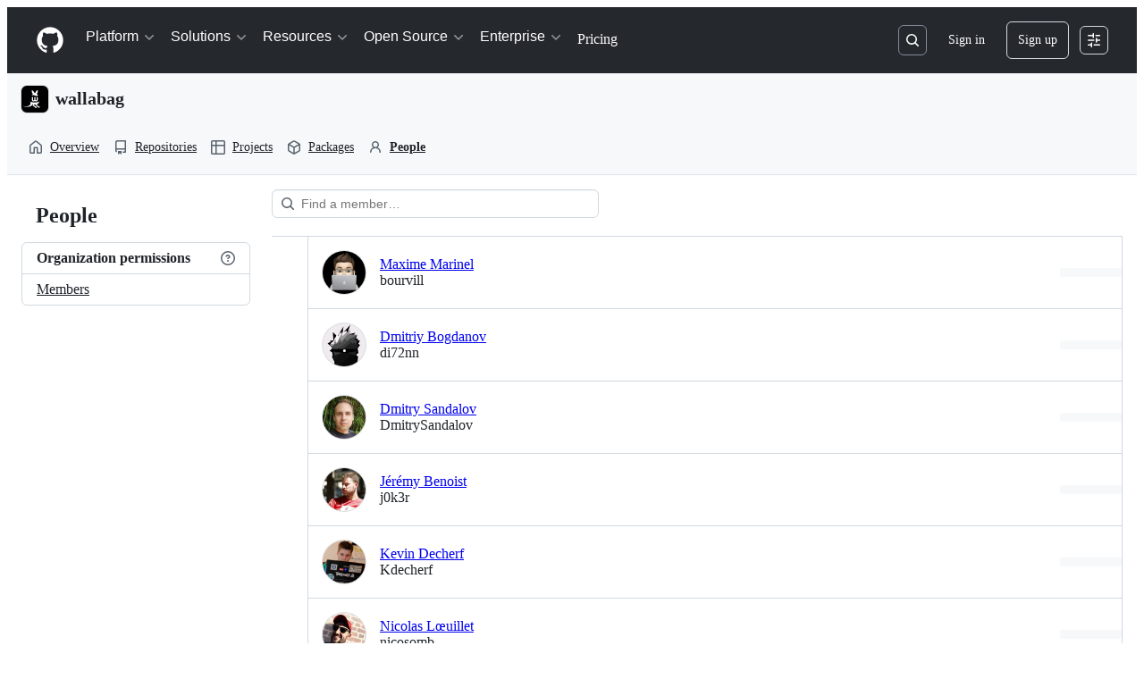

--- FILE ---
content_type: text/css
request_url: https://github.githubassets.com/assets/suggestions-0c8821d5df7c.css
body_size: -44
content:
.color-bg-premium{background-image:linear-gradient(var(--bgColor-default, var(--color-canvas-default)), var(--bgColor-default, var(--color-canvas-default))),radial-gradient(circle at top left, #ff3fb6, #ff3425);background-clip:content-box,border-box;background-origin:border-box;border:var(--borderWidth-thin) solid rgba(0,0,0,0) !important}.btn-premium{color:var(--fgColor-default, var(--color-fg-default)) !important;background-image:linear-gradient(var(--bgColor-default, var(--color-canvas-default)), var(--bgColor-default, var(--color-canvas-default))),linear-gradient(45deg, #b63c8e, #0a6cdf);background-clip:content-box,border-box;background-origin:border-box;border:var(--borderWidth-thin) solid rgba(0,0,0,0) !important;box-shadow:var(--shadow-resting-medium, var(--color-shadow-medium)),2px 1000px 1px var(--bgColor-default, var(--color-canvas-default)) inset !important}.btn-premium:hover{background-image:linear-gradient(var(--button-default-bgColor-rest, var(--color-btn-bg)), var(--button-default-bgColor-rest, var(--color-btn-bg))),linear-gradient(45deg, #b63c8e, #0a6cdf);box-shadow:var(--shadow-resting-small, var(--color-shadow-small)),2px 1000px 1px var(--button-default-bgColor-rest, var(--color-btn-bg)) inset !important}.color-text-premium{background:linear-gradient(87.54deg, #9867f0 -6.8%, #ed4e50 84.14%);-webkit-background-clip:text;background-clip:text;-webkit-text-fill-color:rgba(0,0,0,0)}.bg-blur{-webkit-backdrop-filter:blur(4px);backdrop-filter:blur(4px)}
/*# sourceMappingURL=index.scss.map */

/*# sourceMappingURL=suggestions-d38431039717.css.map*/

--- FILE ---
content_type: application/javascript
request_url: https://github.githubassets.com/assets/organizations-0a6f4f77f921.js
body_size: 17841
content:
"use strict";(globalThis.webpackChunk_github_ui_github_ui=globalThis.webpackChunk_github_ui_github_ui||[]).push([[25297],{4559:(e,t,r)=>{r.d(t,{C:()=>i,i:()=>s});var n=r(71315),o=r(69599),a=r(46493);function i(e,t){(0,o.G7)("arianotify_comprehensive_migration")?s(l(e),{...t,element:t?.element??e}):(0,o.G7)("primer_live_region_element")&&t?.element===void 0?(0,a.Cj)(e,{politeness:t?.assertive?"assertive":"polite"}):s(l(e),t)}function s(e,t){let{assertive:r,element:i}=t??{};if((0,o.G7)("arianotify_comprehensive_migration"))try{(i?.isConnected?i:n.XC).ariaNotify(e,{priority:r?"high":"normal"})}catch(e){console.error("Error calling ariaNotify:",e)}else{var s,l;let t;(0,o.G7)("primer_live_region_element")&&void 0===i?(0,a.iP)(e,{politeness:r?"assertive":"polite"}):(s=e,l=r,(t=i??n.XC?.querySelector(l?"#js-global-screen-reader-notice-assertive":"#js-global-screen-reader-notice"))&&(t.textContent===s?t.textContent=`${s}\u00A0`:t.textContent=s))}}function l(e){return(e.getAttribute("aria-label")||e.innerText||"").trim()}r(89272)},6923:(e,t,r)=>{r.d(t,{KJ:()=>a,X3:()=>o,g5:()=>i});var n=r(56038);let o=void 0===n.XC,a=!o;function i(){return!!o||!n.XC||!!(n.XC.querySelector('react-app[data-ssr="true"]')||n.XC.querySelector('react-partial[data-ssr="true"][partial-name="repos-overview"]'))}},21067:(e,t,r)=>{let n;function o(){let e=(void 0)??n;if(!e)throw Error("Client env was requested before it was loaded. This likely means you are attempting to use client env at the module level in SSR, which is not supported. Please move your client env usage into a function.");return e}function a(){return o().locale??"en-US"}function i(){return!!o().login}function s(){return o().login}if(r.d(t,{JK:()=>a,M3:()=>i,_$:()=>o,cj:()=>s}),"undefined"!=typeof document){let e=document.getElementById("client-env");if(e)try{n=JSON.parse(e.textContent||"")}catch(e){console.error("Error parsing client-env",e)}}},34095:(e,t,r)=>{r.d(t,{G:()=>o,K:()=>a});var n=r(71315);let o=n.XC?.readyState==="interactive"||n.XC?.readyState==="complete"?Promise.resolve():new Promise(e=>{n.XC?.addEventListener("DOMContentLoaded",()=>{e()})}),a=n.XC?.readyState==="complete"?Promise.resolve():new Promise(e=>{n.cg?.addEventListener("load",e)})},39376:(e,t,r)=>{var n=r(21403),o=r(97797),a=r(4559),i=r(51987);let s=null,l=null;function c(e){let{item:t,oldIndex:r}=e,{parentNode:n}=t;l=n.children[r+1]}async function u(e){let{oldIndex:t,newIndex:r,item:n}=e;if(t===r)return;let o=n.closest(".js-pinned-items-reorder-form"),c=o.closest(".js-pinned-items-reorder-container"),u=c.querySelector(".js-pinned-items-spinner"),d=c.querySelector(".js-pinned-items-reorder-message"),m=u&&d;if(m&&(d.textContent="",u.style.display="inline-block"),s.option("disabled",!0),!(await fetch(o.action,{method:o.method,body:new FormData(o),headers:{...(0,i.kt)()}})).ok){m&&(d.textContent=d.getAttribute("data-error-text")||"",u.style.display="none");let e=n.parentNode;l?e.insertBefore(n,l):e.appendChild(n);return}m&&(d.textContent=d.getAttribute("data-success-text")||"",(0,a.i)(d.textContent),u.style.display="none"),s.option("disabled",!1)}(0,n.lB)(".js-pinned-items-reorder-list",{async add(e){let{Sortable:t}=await r.e(35011).then(r.bind(r,35011));s=t.create(e,{animation:150,item:".js-pinned-item-list-item",handle:".js-pinned-item-reorder",onUpdate:u,onStart:c,chosenClass:"is-dragging"})}}),(0,o.on)("submit",".js-pinned-items-reorder-form",function(e){e.preventDefault()}),(0,o.on)("click",".js-pinned-item-list-item .js-sortable-button",async function({currentTarget:e}){let{moveWithButton:t}=await r.e(35011).then(r.bind(r,35011));t(e,e.closest(".js-pinned-item-list-item"),u)})},43633:(e,t,r)=>{var n=r(31635),o=r(39595),a=r(60277);let i=class PersonalAccessTokensConfigurationStepElement extends a.L{async onNextClick(){let e=document.querySelector(`li[data-target=${this.key}]`);for(let t of this.form.querySelectorAll("input"))if(t.checked){let r=t.closest(".form-checkbox");this.cloneAndAppend(r,e);break}return{proceed:!0}}cloneAndAppend(e,t){let r=e.cloneNode(!0);r.removeAttribute("class"),r.querySelector("input").type="hidden",t.textContent="",t.append(r)}};(0,n.Cg)([o.CF],i.prototype,"key",void 0),(0,n.Cg)([o.aC],i.prototype,"form",void 0),i=(0,n.Cg)([o.p_],i);var s=r(51987);let l=class PersonalAccessTokensFeatureEnrollmentElement extends a.L{async onNextClick(){let e;try{e=await fetch(this.form.action,{method:this.form.method,body:new FormData(this.form),headers:{Accept:"application/json",...(0,s.kt)()}})}catch{}if(e&&!e.ok){let t=this.errorMessage;try{let r=await e.json();r.message&&(t=r.message)}catch{}return this.setError(t),{proceed:!1}}return{proceed:!0}}};(0,n.Cg)([o.CF],l.prototype,"errorMessage",void 0),(0,n.Cg)([o.aC],l.prototype,"form",void 0),l=(0,n.Cg)([o.p_],l)},47643:(e,t,r)=>{r.d(t,{a:()=>a,n:()=>o});var n=r(97797);function o(){let e=document.getElementById("ajax-error-message");e&&(e.hidden=!1)}function a(){let e=document.getElementById("ajax-error-message");e&&(e.hidden=!0)}(0,n.on)("deprecatedAjaxError","[data-remote]",function(e){let{error:t,text:r}=e.detail;e.currentTarget!==e.target||"abort"!==t&&"canceled"!==t&&(/<html/.test(r)?(o(),e.stopImmediatePropagation()):setTimeout(function(){e.defaultPrevented||o()},0))}),(0,n.on)("deprecatedAjaxSend","[data-remote]",function(){a()}),(0,n.on)("click",".js-ajax-error-dismiss",function(){a()})},51951:(e,t,r)=>{r.d(t,{f:()=>o});var n=r(71315);function o(){return n.XC?.querySelector("projects-v2")?"memex":n.XC?.querySelector('react-partial[partial-name="repos-overview"]')?"repos-overview":n.XC?.querySelector("react-app")?.getAttribute("app-name")}},52738:(e,t,r)=>{r.d(t,{$3:()=>a,HV:()=>i,Vb:()=>o});var n=r(82518);function o(e,t,r){let o={hydroEventPayload:e,hydroEventHmac:t,visitorPayload:"",visitorHmac:"",hydroClientContext:r},a=document.querySelector("meta[name=visitor-payload]");a instanceof HTMLMetaElement&&(o.visitorPayload=a.content);let i=document.querySelector("meta[name=visitor-hmac]")||"";i instanceof HTMLMetaElement&&(o.visitorHmac=i.content),(0,n.iv)(o,!0)}function a(e){o(e.getAttribute("data-hydro-view")||"",e.getAttribute("data-hydro-view-hmac")||"",e.getAttribute("data-hydro-client-context")||"")}function i(e){o(e.getAttribute("data-hydro-click-payload")||"",e.getAttribute("data-hydro-click-hmac")||"",e.getAttribute("data-hydro-client-context")||"")}},53331:(e,t,r)=>{r.d(t,{A:()=>i,K:()=>o});var n=r(50467);function o(e){let t=[...e.querySelectorAll("meta[name=html-safe-nonce]")].map(e=>e.content);if(t.length<1)throw Error("could not find html-safe-nonce on document");return t}let a=class ResponseError extends Error{constructor(e,t){super(`${e} for HTTP ${t.status}`),(0,n._)(this,"response",void 0),this.response=t,this.name="ResponseError"}};function i(e,t,r=!1){let n=t.headers.get("content-type")||"";if(!r&&!n.startsWith("text/html"))throw new a(`expected response with text/html, but was ${n}`,t);if(r&&!(n.startsWith("text/html")||n.startsWith("application/json")))throw new a(`expected response with text/html or application/json, but was ${n}`,t);let o=t.headers.get("x-html-safe");if(o){if(!e.includes(o))throw new a("response X-HTML-Safe nonce did not match",t)}else throw new a("missing X-HTML-Safe nonce",t)}},56038:(e,t,r)=>{r.d(t,{Kn:()=>i,XC:()=>o,cg:()=>a,fV:()=>s});let n="undefined"!=typeof FORCE_SERVER_ENV&&FORCE_SERVER_ENV,o="undefined"==typeof document||n?void 0:document,a="undefined"==typeof window||n?void 0:window,i="undefined"==typeof history||n?void 0:history,s="undefined"==typeof location||n?{get pathname(){return(void 0)??""},get origin(){return(void 0)??""},get search(){return(void 0)??""},get hash(){return(void 0)??""},get href(){return(void 0)??""}}:location},58371:(e,t,r)=>{r.d(t,{Ax:()=>o.Ax,JW:()=>a,ZV:()=>o.ZV});var n=r(51987),o=r(13937);function a(e,t){(0,o.JW)(e,async(e,r,o)=>((0,n.tV)(o.headers),t(e,r,o)))}},60277:(e,t,r)=>{r.d(t,{L:()=>SinglePageWizardStepContentBase});var n=r(50467);let SinglePageWizardStepContentBase=class SinglePageWizardStepContentBase extends HTMLElement{connectedCallback(){this.setAttribute("data-target","single-page-wizard-step.stepContent")}validateStep(e,t){this.autoProceedInProgress||(t&&e&&(this.autoProceedInProgress=!0),this.dispatchEvent(new CustomEvent("single-page-wizard-step-validate",{bubbles:!0,detail:{isValid:e,autoProceed:t}})))}setError(e){this.autoProceedInProgress=!1,this.dispatchEvent(new CustomEvent("single-page-wizard-step-error",{bubbles:!0,detail:{errorMessage:e}}))}clearError(){this.dispatchEvent(new CustomEvent("single-page-wizard-step-error",{bubbles:!0}))}async onStepRendered(){}setStepState(e){}async onNextClick(){return{proceed:!0}}async onPreviousClick(){return{proceed:!0}}isStepValid(){return!0}constructor(...e){super(...e),(0,n._)(this,"autoProceedInProgress",!1)}}},65596:(e,t,r)=>{var n=r(87363),o=r(97797);function a(e,t){let r=document.querySelector(`${t}[data-auto-update="true"]`);return r instanceof HTMLInputElement&&(r.value=e.value.trim().toLowerCase().replace(/[^a-z0-9 -]/g,"").replace(/\s/g,"-"),(0,o.h)(r,"input"),(0,o.h)(r,"blur"),!0)}(0,n.eC)(".js-business-name",function(e){let t=e.target;a(t,".js-business-slug"),a(t,".js-business-subdomain")}),(0,n.eC)(".js-business-slug",function(e){let t=e.target,r=""===t.value.trim();t.setAttribute("data-auto-update",`${r}`);let n=document.querySelector(".js-name-slug-sync-icon");n&&(r?n.removeAttribute("hidden"):n.setAttribute("hidden","hidden"))}),(0,n.eC)(".js-business-subdomain",function(e){let t=e.target,r=""===t.value.trim();t.setAttribute("data-auto-update",`${r}`)})},69599:(e,t,r)=>{r.d(t,{G7:()=>l,XY:()=>c,fQ:()=>s});var n=r(5225),o=r(21067);function a(){return new Set((0,o._$)().featureFlags)}let i=r(71315).X3||function(){try{return process?.env?.STORYBOOK==="true"}catch{return!1}}()?a:(0,n.A)(a);function s(){return Array.from(i())}function l(e){return i().has(e)}let c={isFeatureEnabled:l}},70987:(e,t,r)=>{r.d(t,{r:()=>o});var n=r(97797);async function o(e){let t=document.querySelector("#site-details-dialog").content.cloneNode(!0),r=t.querySelector("details"),o=r.querySelector("details-dialog"),a=r.querySelector(".js-details-dialog-spinner");e.detailsClass&&r.classList.add(...e.detailsClass.split(" ")),e.dialogClass&&o.classList.add(...e.dialogClass.split(" ")),e.label?o.setAttribute("aria-label",e.label):e.labelledBy&&o.setAttribute("aria-labelledby",e.labelledBy),document.body.append(t);try{let t=await e.content;a.remove(),o.prepend(t)}catch{a.remove();let t=document.createElement("span");t.textContent=e.errorMessage||"Couldn't load the content",t.classList.add("my-6"),t.classList.add("mx-4"),o.prepend(t)}return r.addEventListener("toggle",()=>{r.hasAttribute("open")||((0,n.h)(o,"dialog:remove"),r.remove())}),o}},71315:(e,t,r)=>{r.d(t,{KJ:()=>n.KJ,Kn:()=>o.Kn,X3:()=>n.X3,XC:()=>o.XC,cg:()=>o.cg,fV:()=>o.fV,g5:()=>n.g5});var n=r(6923),o=r(56038)},74507:(e,t,r)=>{r.d(t,{Ay:()=>p,YU:()=>d,nA:()=>g});var n=r(70987),o=r(90891),a=r(58371),i=r(83315),s=r(51987);let l=!1;async function c(){let e=document.querySelector("link[rel=sudo-modal]"),t=document.querySelector(".js-sudo-prompt");if(t instanceof HTMLTemplateElement)return t;if(e){let t,r,n=await (0,o.Ts)(document,((r=new URLSearchParams((t=new URL(e.href,window.location.origin)).search.slice(1))).set("webauthn-support",(0,i.K)()),t.search=r.toString(),t.toString()));return document.body.appendChild(n),document.querySelector(".js-sudo-prompt")}throw Error("couldn't load sudo prompt")}let u=!1;async function d(e){if(l)return!1;l=!0,u=!1;let t=(await c()).content.cloneNode(!0),r=await (0,n.r)({content:t}),o=e?.closest("details[open]");return o&&o.removeAttribute("open"),await new Promise(e=>{r.addEventListener("dialog:remove",function(){o&&o.setAttribute("open","open"),l=!1,e()},{once:!0})}),u}async function m(e,t,r="Sudo authentication failed.",n="Too many authentication attempts. Please try again later.",o=".js-sudo-error",a){try{await t.text()}catch(i){let t;if(!i.response)throw i;switch(i.response.status){case 401:t=r;break;case 429:t=n;break;default:t="An unknown error occurred. Please try again later."}if(e.querySelector(o).textContent=t,e.querySelector(o).hidden=!1,a&&(e.querySelector(a).value=""),401!==i.response.status&&429!==i.response.status)throw i;return}u=!0,e.closest("details").removeAttribute("open")}async function p(e){let t=await fetch("/sessions/in_sudo",{headers:{accept:"application/json",...(0,s.kt)()}});return!!t.ok&&"true"===await t.text()||d(e)}async function g(){let e=await fetch("/sessions/in_sudo",{headers:{accept:"application/json",...(0,s.kt)()}});return!!e.ok&&"true"===await e.text()||!1}(0,a.JW)(".js-sudo-webauthn-form",async function(e,t){await m(e,t)}),(0,a.JW)(".js-sudo-github-mobile-form",async function(e,t){await m(e,t)}),(0,a.JW)(".js-sudo-totp-form",async function(e,t){await m(e,t,void 0,void 0,".flash-error","#totp")}),(0,a.JW)(".js-sudo-email-form",async function(e,t){await m(e,t,void 0,void 0,".flash-error","#email")}),(0,a.JW)(".js-sudo-password-form",async function(e,t){await m(e,t,"Incorrect password.","Too many password attempts. Please wait and try again.",void 0,".js-sudo-password")})},77449:(e,t,r)=>{var n=r(90891),o=r(58371),a=r(47643);async function i(e,t,r,o){let i,s=document.querySelector(e),l=document.querySelector(t);function c(e){l&&(l.hidden=e,l.open=!1),s.hidden=!e}c(!0);try{i=await r.json()}catch{c(!1),(0,a.n)();return}let u=i.json;try{await (0,n.Ee)(u.job_url,{},o)}catch{c(!1),(0,a.n)();return}c(!1),window.location=u.export_url}(0,o.JW)(".js-organization-members-export-form",async function(e,t){await i(".js-organization-members-exporting",".js-organization-members-export-menu",t,2e3)})},79172:(e,t,r)=>{var n=r(50467),o=r(31635),a=r(39595),i=r(46865),s=r(51987);let l=class WaitingFormElement extends HTMLElement{async submitPolitely(){this.submit.disabled=!0;try{this.prerequisites.length>0&&await Promise.all(this.prerequisites.map(e=>this.getPrerequisitePromise(e))),(0,i.k_)(this.form)}finally{this.submit.disabled=!1}}getPrerequisitePromise(e){let t=e.getAttribute("data-waiting-form-method")||"getPromise";return e[t]()}};(0,o.Cg)([a.aC],l.prototype,"form",void 0),(0,o.Cg)([a.zV],l.prototype,"prerequisites",void 0),(0,o.Cg)([a.aC],l.prototype,"submit",void 0),l=(0,o.Cg)([a.p_],l);let SocialAccountEditorElement=class SocialAccountEditorElement extends HTMLElement{recognizeUrl(){this.recognitionPromise=new Promise(async e=>{this.preprocessUrl();let t=await this.findMatchingSocialAccountIconOption(this.urlField.value);this.setChosenSocialIcon(t),e()})}resetToDefault(){this.urlField.value!==this.urlField.defaultValue&&(0,i.m$)(this.urlField,this.urlField.defaultValue)}waitForRecognition(){return this.recognitionPromise}preprocessUrl(){let e=this.urlField.value.trim();0!==e.length&&(/^https?:\/\//.test(e)||(this.urlField.value=`https://${e}`))}setChosenSocialIcon(e){let t=e.getAttribute("data-provider-key")||"generic";for(let t of this.iconOptions)t.hidden=t!==e;this.iconSpinner.hidden=!0,this.iconField.value=t}async findMatchingSocialAccountIconOption(e){for(let t of this.iconOptions)for(let r of t.querySelectorAll("[data-provider-pattern]"))if(RegExp(r.getAttribute("data-provider-pattern"),"i").test(e))return t;let t=await this.findNodeInfoIconOption(e);return t||this.iconGeneric}async findNodeInfoIconOption(e){if(0===this.nodeinfoSoftwareUrl.trim().length)return null;let t=new Map;for(let r of this.iconOptions)for(let n of r.querySelectorAll("[data-try-nodeinfo-pattern]")){let o=RegExp(n.getAttribute("data-try-nodeinfo-pattern"),"i"),a=n.getAttribute("data-nodeinfo-software");e.match(o)&&a&&t.set(a,r)}if(0===t.size)return null;let r=null;try{r=new URL(e,window.location.origin)}catch{return null}this.showSpinner();let n=new URL(this.nodeinfoSoftwareUrl,window.location.origin);n.searchParams.set("host",r.host);let o=await fetch(n,{headers:{...(0,s.kt)(),Accept:"application/json"}}),a=await o.json(),i=a?.software_name;return i&&t.get(i)||null}showSpinner(){for(let e of this.iconOptions)e.hidden=!0;this.iconSpinner.hidden=!1}constructor(...e){super(...e),(0,n._)(this,"nodeinfoSoftwareUrl",""),(0,n._)(this,"recognitionPromise",Promise.resolve())}};(0,o.Cg)([a.aC],SocialAccountEditorElement.prototype,"urlField",void 0),(0,o.Cg)([a.aC],SocialAccountEditorElement.prototype,"iconField",void 0),(0,o.Cg)([a.zV],SocialAccountEditorElement.prototype,"iconOptions",void 0),(0,o.Cg)([a.aC],SocialAccountEditorElement.prototype,"iconGeneric",void 0),(0,o.Cg)([a.aC],SocialAccountEditorElement.prototype,"iconSpinner",void 0),(0,o.Cg)([a.CF],SocialAccountEditorElement.prototype,"nodeinfoSoftwareUrl",void 0),SocialAccountEditorElement=(0,o.Cg)([a.p_],SocialAccountEditorElement)},82518:(e,t,r)=>{r.d(t,{Xl:()=>S,au:()=>f,iv:()=>h});var n=r(71315),o=r(34095),a=r(99223),i=r(69599),s=r(21067),l=r(70170);let c={PRS_COMMENT_BOX_INP:{name:"pull_requests.comment_box.inp",hash:"070a85f091c124d118031ed374badf58df0cd9c2902f9aa4f9e09f6fdcbb91d0",type:"distribution"},PULL_REQUESTS_FILES_JS_HEAP:{name:"pull_requests.files.js_heap",hash:"7c5d986de8ccbfd17ae58e0da85158912cf65aeb256aecf28c35ddeb794cd2d3",type:"distribution"},PRS_ADD_COMMENT_BUTTON_CLICK:{name:"pull_requests.add_comment_button.inp",hash:"872209fcee2ac679a3222260dbc7eb24c73ec3d6b41e635aaf761e61a5c26ccf",type:"distribution"},BROWSER_REACT_PROFILER_APP_ACTUAL_DURATION:{name:"browser.react.profiler.app.actual_duration",hash:"0c82ee3933bf3b484f6aaa3e9ff4b53c7281e23747d3aa23d1c2967073dc989a",type:"distribution"},BROWSER_REACT_PROFILER_APP_BASE_DURATION:{name:"browser.react.profiler.app.base_duration",hash:"71c768070b707947eebff7086f64b92d0a07dc4149e7d4e05a0641c4dad6bb63",type:"distribution"},BROWSER_REACT_PROFILER_APP_COMMIT_LAG:{name:"browser.react.profiler.app.commit_lag",hash:"1640ce88b596f4bd472a0920aab28fc3a19fa159ce73e24d85749412068c8057",type:"distribution"},BROWSER_REACT_PROFILER_ROUTE_ACTUAL_DURATION:{name:"browser.react.profiler.route.actual_duration",hash:"20a2fd38da8dc5afa74167e694d394c91fbed208c2cf002872f11550cd35fbab",type:"distribution"},BROWSER_REACT_PROFILER_ROUTE_BASE_DURATION:{name:"browser.react.profiler.route.base_duration",hash:"1a0cc657855391adcd36b98829d0c83991b8eef57c93564bf9bf1a1ee0f7036c",type:"distribution"},BROWSER_REACT_PROFILER_ROUTE_COMMIT_LAG:{name:"browser.react.profiler.route.commit_lag",hash:"1bb160294f50714704b572b8cf928a2401845250032d0983d7938278f382737f",type:"distribution"},BROWSER_REACT_HYDRATION_DURATION:{name:"browser.react.hydration.duration",hash:"82c79908e1a129f357f84b61e17741c540b1b31979f0162318250ef2449646fe",type:"distribution"},BROWSER_REACT_PROFILER_ROUTE_RENDER_EFFICIENCY:{name:"browser.react.profiler.route.render_efficiency",hash:"beef377799cdd79641899e0a78b2c5002494e02ebe125eb0c0d3920eb8623a1e",type:"distribution"},BROWSER_REACT_PROFILER_APP_RENDER_EFFICIENCY:{name:"browser.react.profiler.app.render_efficiency",hash:"b22af24d9571ad02d8dc59c8778fee9505bcd909d5558dd5243521d2b4796a1d",type:"distribution"},BROWSER_VITALS_DIST_INP_INPUT_DELAY:{name:"browser.vitals.dist.inp.input_delay",hash:"f8b3556c61cefdd20a76119f6d07eda34630fe54e3ba3f39606ace136d7e375e",type:"distribution"},BROWSER_VITALS_DIST_INP_PROCESSING:{name:"browser.vitals.dist.inp.processing",hash:"99440bcc187f689ff36aa9ec2e217ad70ee254143b467f4d156c241102d26b28",type:"distribution"},BROWSER_VITALS_DIST_INP_PRESENTATION:{name:"browser.vitals.dist.inp.presentation",hash:"5cae05a9e69973623a8cfd82f64689b017be8c1d04c9bf873960767c246f1247",type:"distribution"}};var u=r(82591),d=r(51951);let m=[],p=(0,d.f)()||"rails",g=(0,n.g5)();function f({name:e,value:t,tags:r,requestUrl:n},o,i){h({requestUrl:n,customMetric:{...c[e],value:t,tags:r},ui:"vite-tss"===a.v},o,i)}function h(e,t=!1,r=.5){if(!n.X3&&!0!==(0,i.G7)("browser_stats_disabled")){if(r<0||r>1)throw RangeError("Sampling probability must be between 0 and 1");void 0===e.timestamp&&(e.timestamp=Date.now()),e.loggedIn=(0,s.M3)(),e.staff=S(),e.bundler=a.v,e.ui="vite-tss"===a.v,e.app=p,e.ssr=String(g),Math.random()<r&&m.push(e),t?v():b()}}n.XC?.addEventListener(u.z.END,()=>{p=(0,d.f)()||"rails",g=(0,n.g5)()});let y=null,b=(0,l.n)(async function(){await o.K,null==y&&(y=window.requestIdleCallback(v))},5e3);function v(){if(y=null,!m.length)return;let e=n.XC?.head?.querySelector('meta[name="browser-stats-url"]')?.content;if(e){for(let o of function(e){let t=[],r=e.map(e=>JSON.stringify(e));for(;r.length>0;)t.push(function(e){let t=e.shift(),r=[t],n=t.length;for(;e.length>0&&n<=65536;){let t=e[0].length;if(n+t<=65536){let o=e.shift();r.push(o),n+=t}else break}return r}(r));return t}(m)){var t=e,r=`{"stats": [${o.join(",")}], "target": "${n.XC?.head?.querySelector('meta[name="ui-target"]')?.content||"full"}"}`;try{navigator.sendBeacon&&navigator.sendBeacon(t,r)}catch{}}m=[]}}function S(){return!!n.XC?.head?.querySelector('meta[name="user-staff"]')?.content}n.XC?.addEventListener("pagehide",v),n.XC?.addEventListener("visibilitychange",v)},82591:(e,t,r)=>{r.d(t,{z:()=>n});let n=Object.freeze({INITIAL:"soft-nav:initial",START:"soft-nav:start",REPLACE_MECHANISM:"soft-nav:replace-mechanism",SUCCESS:"soft-nav:success",ERROR:"soft-nav:error",FRAME_UPDATE:"soft-nav:frame-update",END:"soft-nav:end",RENDER:"soft-nav:render",REACT_DONE:"soft-nav:react-done",PROGRESS_BAR:{START:"soft-nav:progress-bar:start",END:"soft-nav:progress-bar:end"}})},83315:(e,t,r)=>{r.d(t,{K:()=>o,e:()=>a});var n=r(74043);function o(){return(0,n.$j)()?"supported":"unsupported"}async function a(){return await window.PublicKeyCredential?.isUserVerifyingPlatformAuthenticatorAvailable()?"supported":"unsupported"}},85129:(e,t,r)=>{r(65596);var n=r(97797),o=r(99223);function a(){return document.querySelector(".js-org-enable-two-factor")}function i(){return null!=document.querySelector(".js-org-two-factor-secure-methods-currently-enabled")}function s(){return"1"===document.querySelector(".js-org-two-factor-currently-enabled").value!==a().checked}function l(){let e=document.querySelector(".js-org-two-factor-secure-methods-currently-enabled"),t=document.querySelector(".js-org-enable-two-factor-secure-methods");return null!=e&&null!=t&&"1"===e.value!==t.checked}function c(e,t){t?(e.readOnly=!0,e.style.pointerEvents="none",e.style.opacity="0.5"):(e.readOnly=!1,e.style.pointerEvents="auto",e.style.opacity="1")}function u(e){let t=document.querySelector(".js-org-two-factor-submit-button");null!=t&&(e?(t.style.pointerEvents="auto",t.style.opacity="1"):(t.style.pointerEvents="none",t.style.opacity="0.5"),t.setAttribute("aria-disabled",(!e).toString()))}function d(){for(let e of document.querySelectorAll(".js-org-two-factor-confirmation-dialog-body span"))e.hidden=!0}function m(e,t,r,n,o){e.textContent=r,document.querySelector(n).hidden=!1,t.classList.remove(o?"Button--primary":"Button--danger"),t.classList.add(o?"Button--danger":"Button--primary")}(0,n.on)("click",".js-org-two-factor-submit-button",function(e){(0,o.k)()?function(){let e=s();if(!e)return;let t=document.querySelector(".js-org-two-factor-confirmation-dialog .Box-title"),r=document.querySelector(".js-org-two-factor-confirmation-dialog-button"),n=document.querySelector("#two-factor-org-name").value,o="1"===document.querySelector(".js-org-two-factor-currently-enabled").value;d(),o&&e?m(t,r,`Are you sure you want to remove the two-factor authentication requirement for the ${n} organization?`,"#tfrc-disabling-requirement",!0):!o&&e&&m(t,r,`Are you sure you want to require two-factor authentication for all users in the ${n} organization?`,"#tfrc-enabling-requirement-without-secure-methods",!1)}():function(){if(!i())return;let e=s(),t=l();if(!e&&!t)return;let r="1"===document.querySelector(".js-org-two-factor-currently-enabled").value,n="1"===document.querySelector(".js-org-two-factor-secure-methods-currently-enabled").value,o=!r&&e,a=document.querySelector(".js-org-two-factor-confirmation-dialog .Box-title"),c=document.querySelector(".js-org-two-factor-confirmation-dialog-button"),u=document.querySelector("#two-factor-org-name").value;d(),r&&e?m(a,c,`Are you sure you want to remove the two-factor authentication requirement for the ${u} organization?`,"#tfrc-disabling-requirement",!0):o&&!n&&t?m(a,c,`Are you sure you want to require two-factor authentication and only allow secure methods for all users in the ${u} organization?`,"#tfrc-enabling-requirement-with-secure-methods",!1):o?m(a,c,`Are you sure you want to require two-factor authentication for all users in the ${u} organization?`,"#tfrc-enabling-requirement-without-secure-methods",!1):n&&t?m(a,c,`Are you sure you want to allow all two-factor authentication methods for the ${u} organization?`,"#tfrc-disabling-secure-methods-only",!0):m(a,c,`Are you sure you want to only allow secure methods of two-factor authentication for all users in the ${u} organization?`,"#tfrc-enabling-secure-methods-only",!1)}(),((0,o.k)()?!s():function(){if(!i()){let e;return e="0"===document.querySelector(".js-org-two-factor-currently-enabled").value,!a().checked||!e}return!s()&&!l()}())&&e.preventDefault()}),(0,n.on)("change",".js-org-enable-two-factor",function(){let e=document.querySelector(".js-org-enable-two-factor"),t=document.querySelector(".js-two-factor-secure-methods"),r=document.querySelector(".js-org-enable-two-factor-secure-methods"),n=document.querySelector(".js-org-two-factor-requirement-warning-banner");(0,o.k)()?null==e||u(s()):!function(e,t,r,n){if(null==e||null==t||null==n)return;e.checked&&r&&!r.checked&&(r.checked=!0),c(e,r?.checked??!1);let o=s()||l();o&&n&&(n.hidden=!e?.checked&&!r?.checked),u(o)}(e,t,r,n)}),(0,n.on)("change",".js-org-enable-two-factor-secure-methods",function(){let e=document.querySelector(".js-org-enable-two-factor"),t=document.querySelector(".js-org-enable-two-factor-secure-methods"),r=document.querySelector(".js-org-two-factor-requirement-warning-banner");if(null==e||null==t||null==r)return;let n=s()||l();t?.checked&&e&&!e.checked&&(e.checked=!0),c(e,t?.checked??!1),n&&r&&(r.hidden=!e?.checked&&!t?.checked),u(n)});var p=r(78134),g=r(69759);(0,n.on)("submit","form[data-codespaces-settings-remote-form]",async function(e){e.preventDefault();let t=e.currentTarget,r=await fetch(t.action,{method:t.method,body:new FormData(t),headers:{Accept:"text/fragment+html"}});if(r.status<=400||[400,409,500].includes(r.status)){let e=(0,g.B)(document,await r.text()),t=document.querySelector(".js-settings-partial");t?.parentElement?.replaceChild(e,t);let n=document.getElementById("codespacesSettings"),o=n?.querySelector('input[data-user-input="add-user-or-team"]');o&&o instanceof HTMLElement&&o.focus()}if(r.status>=400){let e=document.querySelector(".js-flash-error")?.value||"An unknown error occurred.";if(e){let t=document.querySelector("template.js-flash-template");t.after(new p.i4(t,{className:"flash-error",message:e}))}}}),(0,n.on)("submit","form[data-codespaces-trusted-repos-form]",async function(e){e.preventDefault();let t=e.currentTarget,r=new FormData(t);t.querySelector('input[type="checkbox"]')?.setAttribute("disabled","disabled");let n=await fetch(t.action,{method:t.method,body:r,headers:{Accept:"text/fragment+html"}}),o=t.closest("[data-replace-remote-form-target]"),a=(0,g.B)(document,await n.text());o.replaceWith(a)});var f=r(31635),h=r(39595),y=r(51987);let b="Oops, something went wrong.",v=class CodespacesSpendingLimitModalElement extends HTMLElement{connectedCallback(){document.body.classList.toggle("overflow-hidden",!0)}closeModal(){this.hidden=!0,document.body.classList.toggle("overflow-hidden",!1)}disableSubmitButton(){this.updateLimitSubmitButton.disabled=!0}enableSubmitButton(){this.updateLimitSubmitButton.disabled=!1}handleLimitSpendingRadioInputClick(){this.unlimitedSpendingRadioInput.checked=!1,this.spendingLimitAmountInput.disabled=!1}handleUnlimitedSpendingRadioInputClick(){this.limitSpendingRadioInput.checked=!1,this.spendingLimitAmountInput.disabled=!0,this.hideCodespaceAccessAlert()}handleSpendingLimitChange({target:e}){var t;if(null==(t=e.value)||""===t||"0.0"===t||"0.00"===t)return this.showCodespacesAccessAlert();this.hideCodespaceAccessAlert()}showCodespacesAccessAlert(){this.codespacesAccessAlertElement.hidden=!1}hideCodespaceAccessAlert(){this.codespacesAccessAlertElement.hidden=!0}showErrorMessageElement(){this.errorMessageElement.hidden=!1}hideErrorMessageElement(){this.errorMessageElement.hidden=!0}async submitForm(e){e.preventDefault(),this.disableSubmitButton(),this.hideErrorMessageElement();let t=e.target,r=new FormData(t);r.append("enforce_spending_limit",String(this.limitSpendingRadioInput.checked)),r.append("spending_limit",this.spendingLimitAmountInput.value);try{let e=await fetch(t.action,{method:"PUT",body:r,headers:{Accept:"application/json",...(0,y.kt)()}});if(200===e.status)return void this.closeModal();let n=await e.json();this.errorMessageElementText.textContent=n.error?n.error:b,this.showErrorMessageElement(),this.enableSubmitButton()}catch(e){if(this.errorMessageElementText.textContent=b,this.showErrorMessageElement(),!e.response)throw e}}};(0,f.Cg)([h.aC],v.prototype,"budgetGroupInput",void 0),(0,f.Cg)([h.aC],v.prototype,"closeModalButton",void 0),(0,f.Cg)([h.aC],v.prototype,"errorMessageElement",void 0),(0,f.Cg)([h.aC],v.prototype,"errorMessageElementText",void 0),(0,f.Cg)([h.aC],v.prototype,"spendingLimitAmountInput",void 0),(0,f.Cg)([h.aC],v.prototype,"limitSpendingRadioInput",void 0),(0,f.Cg)([h.aC],v.prototype,"unlimitedSpendingRadioInput",void 0),(0,f.Cg)([h.aC],v.prototype,"updateLimitSubmitButton",void 0),(0,f.Cg)([h.aC],v.prototype,"codespacesAccessAlertElement",void 0),v=(0,f.Cg)([h.p_],v),r(77449);var S=r(21403),j=r(87363),w=r(52738);let q="team_ids[]",A="role",E=(e,t)=>{let r=document.createElement("input");return r.type="hidden",r.name=e,r.value=t,r},C=e=>document.querySelectorAll(`${e} > a`);function L(){let e=document.querySelector(".js-org-reinstate-forms"),t=document.querySelectorAll(".js-org-reinstate-option:checked");if(!e||1!==t.length)return;let r=t[0].getAttribute("data-form");for(let t of e.getElementsByClassName("js-togglable-form"))t.classList.add("d-none");document.getElementById(r).classList.remove("d-none")}function _(){let e=document.querySelector(".js-seats");return e?parseInt(e.getAttribute("data-filled-seats"))+I():I()}function k(){let e,t,r,n;0>=I()&&(T(".js-plan-no-change",!0),T(".js-plan-changes",!0),1)||(e=document.querySelector(".js-filled-seats"),t=_(),e&&null!==t&&(e.textContent=t.toString()),function(){let e=document.querySelector(".js-seats-remaining");if(e instanceof HTMLElement){e.hidden=!0;let t=P()-_(),r=document.querySelector(".js-seats-remaining-zero"),n=document.querySelector(".js-seats-remaining-singular"),o=document.querySelector(".js-seats-remaining-plural");r.hidden=0!==t,n.hidden=1!==t,t>1&&(document.querySelector(".js-seats-remaining-update-target").textContent=String(t)),o.hidden=t<=1}}(),(r=document.querySelector(".js-max-seats-warning"))instanceof HTMLElement&&(r.hidden=!function(){return P()===_()}()),(n=_(),P()<n)?R():(T(".js-plan-no-change",!1),T(".js-plan-changes",!0),T(".js-complete-button",!1),T(".js-invite-button",!0)))}function T(e,t){let r=document.querySelector(e);r instanceof HTMLElement&&(r.hidden=t)}(0,n.on)("click",".js-invitation-toggle-team",async function({currentTarget:e}){let t=(e=>{let t=new Set(new URLSearchParams(window.location.search).getAll(q));for(let r of document.querySelectorAll(e))r.checked?t.add(r.value):t.delete(r.value);return[...t]})(".js-invitation-toggle-team");for(let e of C(".js-invitations-team-suggestions-pagination")){let r=e.getAttribute("href");if(r){let n=new URL(r,window.location.origin),o=new URLSearchParams(n.search.slice(1));for(let e of(o.delete(q),t))o.append(q,e);n.search=o.toString(),e.setAttribute("href",n.toString())}}if(e.checked)for(let t of document.querySelectorAll("form.js-org-team-suggestions"))t.appendChild(E(q,e.value));else for(let t of document.querySelectorAll(`input[type="hidden"][name="${q}"][value="${e.value}"]`))t.remove()}),(0,n.on)("click",".js-invitation-radio-role",async function({currentTarget:e}){let t=e.value;for(let e of C(".js-invitations-team-suggestions-pagination")){let r=e.getAttribute("href");if(r){let n=new URL(r,window.location.origin),o=new URLSearchParams(n.search.slice(1));o.set("role",t),n.search=o.toString(),e.setAttribute("href",n.toString())}}for(let e of document.querySelectorAll(`input[type="hidden"][name="${A}"]`))e.remove();for(let e of document.querySelectorAll("form.js-org-member-role"))e.appendChild(E(A,t))}),(0,n.on)("change",".js-org-reinstate-option",L),(0,S.lB)(".js-org-reinstate-forms",L),(0,S.lB)(".js-member-suggestion",function(){let e=Array.from(document.querySelectorAll(".js-badge")).map(e=>e.querySelector("input").value);if(0!==e.length)for(let t of document.querySelectorAll(".js-member-suggestion")){let r=t.getAttribute("data-autocomplete-value");if(e.includes(r)){t.classList.add("disabled"),t.setAttribute("aria-disabled","true");let e=t.querySelector(".js-non-member-warning-reason"),r=t.querySelector(".js-non-member-warning-action");if(e&&r)for(let t of[e,r])t.textContent=t.getAttribute("data-markup"),t instanceof HTMLElement&&(t.hidden=!1)}}}),(0,n.on)("combobox-commit",".js-badge-container .js-new-org-members-complete-results",e=>{let t,r=document.querySelector(".js-badge-input"),n=document.querySelector(".js-badges"),o=e.target.querySelectorAll(".js-badge-template"),a=Array.from(document.querySelectorAll(".js-badge")).map(e=>e.querySelector("input").value);for(let e of o){let t=e.cloneNode(!0).content,r=t.querySelector("input").value;a.includes(r)||n.append(t)}k(),t=e.target,(0,w.HV)(t),r.value="",r.setAttribute("placeholder","")}),(0,n.on)("click",".js-badge-search-container .js-badge",e=>{let t=e.currentTarget;"true"===t.getAttribute("aria-pressed")?t.setAttribute("aria-pressed","false"):t.setAttribute("aria-pressed","true")}),(0,n.on)("details-dialog-close",".js-invite-member-dialog",e=>{let t=e.currentTarget.querySelector(".js-auto-complete-button");t&&(t.disabled=!0)}),(0,n.on)("click",".js-badge-search-container",e=>{e.currentTarget.querySelector("input").focus()}),(0,n.on)("click",".js-badge-container .js-member-suggestion",()=>{document.querySelector(".js-badge-input").focus()}),(0,j.Ff)("keydown",".js-badge-search-container .js-badge-input",e=>{let t=e.target,r=t.closest(".js-badge-search-container"),n=r.querySelectorAll('.js-badges .js-badge[aria-pressed="true"]'),o=r.getAttribute("data-allow-plan-increase"),a="Backspace"!==e.key||""!==t.value;if(!o&&P()===_()&&a)return void e.preventDefault();if(!a){var i,s;if(0!==n.length)for(let e of n){e.remove(),i=e,(0,w.HV)(i)}else{let e=r.querySelectorAll(".js-badges .js-badge");if(0===e.length)return;let t=e[e.length-1];t.remove(),s=t,(0,w.HV)(s)}k()}});let x=null;async function R(){let e,t,r,n,o=document.querySelector(".js-seats");if(!o)return;let a=new URL(o.getAttribute("data-url"),window.location.origin),i=new URLSearchParams(a.search.slice(1));i.append("seats",_().toString()),a.search=i.toString(),x?.abort();let{signal:s}=x=new AbortController,l=null;try{let e=await fetch(a.toString(),{signal:s,headers:{Accept:"application/json"}});e.ok&&(l=await e.json())}catch{}if(s.aborted||!l)return;let c=l.new_price,u=o.getAttribute("data-original-price");if(u&&c===u)return void T(".js-plan-no-change",!0);e=document.querySelector(".js-new-seats"),t=document.querySelector(".js-new-users-singular"),r=document.querySelector(".js-new-users-plural"),t.hidden=1!==(n=I()),r.hidden=1===n,e.textContent=String(n);let d=l.selectors;for(let e in d)for(let t of document.querySelectorAll(e))t.innerHTML=d[e];T(".js-plan-no-change",!0),T(".js-plan-changes",!1),T(".js-complete-button",!0),T(".js-invite-button",!1)}function I(){return document.querySelectorAll(".js-badge").length||0}function P(){let e=document.querySelector(".js-seats");return e?parseInt(e.getAttribute("data-total-seats")):0}function B(e,t){let r=document.querySelector(".js-org-location-input-hidden"),n=document.querySelector(".js-org-location-input");n&&r&&(r.setAttribute("value",t),n.textContent=e);let o=document.querySelector(".js-dropdown");o&&o.removeAttribute("open")}(0,n.on)("click",".js-org-country-item",function(e){let t=e.currentTarget,r=t.textContent?t.textContent:"";B(r,r)}),(0,n.on)("click",".js-org-country-clear",function(e){let t=e.currentTarget.getAttribute("data-default-message");t&&B(t,"")}),(0,n.on)("click",".js-private-repo-creation-allowed",function(e){let t=e.currentTarget;if(t instanceof HTMLInputElement){let e="true"===t.getAttribute("data-private-only-policy-allowed"),r=document.querySelector(".js-public-repo-creation-allowed"),n=document.querySelector(".js-public-disabled-doc-link");e||(t.checked?(r.disabled=!0,r.checked=!0,n.hidden=!1):(r.disabled=!1,n.hidden=!0))}}),(0,n.on)("click",".js-private-repo-forking-allowed",function(e){let t=e.currentTarget,r=document.querySelector(".js-org-private-repo-forking-policies");t&&r&&(r.hidden=!t.checked)});let M=class OrgsProjectsRoleSettingsElement extends HTMLElement{connectedCallback(){for(let e of this.items)"true"===e.getAttribute("aria-checked")&&(this.selectedItem=e)}resetSelected(){for(let e of this.items)e===this.selectedItem?e.setAttribute("aria-checked","true"):e.setAttribute("aria-checked","false")}};(0,f.Cg)([h.zV],M.prototype,"items",void 0),M=(0,f.Cg)([h.p_],M);var O=r(90891),N=r(58371);async function $(e,t,r,n){let o=new URL(e.getAttribute("data-url"),window.location.origin),a=new URLSearchParams(o.search.slice(1));a.append("member",t),a.append("action_type",r),n&&a.append("return_to",n),o.search=a.toString(),U(!0),document.querySelector(".js-add-team-member-form").hidden=!0;let i=await (0,O.Ts)(document,o.toString());U(!1),e.textContent="",e.appendChild(i)}function U(e){document.querySelector(".js-add-members-loading-state").hidden=!e,document.querySelector(".js-add-members-modal-content").hidden=e}function z(e){for(let r of document.querySelectorAll(".js-plan-info")){var t;let n="business_plus"===(t=e)?function(){let e=document.querySelector(".js-enterprise-choice:checked");return"server"===e.value?"js-enterprise-server-plan-info":"cloud-trial"===e.value?"js-enterprise-cloud-trial-plan-info":"js-enterprise-cloud-plan-info"}():"free"===t?"js-free-plan-info":"business"===t?"js-business-plan-info":null;r.classList.contains(n)?(r.classList.remove("has-removed-contents"),r.hidden=!1):(r.classList.add("has-removed-contents"),r.hidden=!0)}}(0,n.on)("click",".js-membership-tab",function(e){let t=e.currentTarget.getAttribute("data-membership"),r=document.querySelector(".js-member-filter-field"),o=r.value,a=RegExp("membership:[a-z-]+"),i=o.toString().trim().replace(a,"");r.value=`${i} ${t}`.replace(/\s\s/," ").trim(),r.focus(),(0,n.h)(r,"input"),document.querySelector(".js-membership-tabs").classList.remove("selected"),e.currentTarget.classList.add("selected")}),(0,n.on)("submit",".js-needs-interstitial .js-approve-membership-request",function(e){let t=e.currentTarget,r=t.querySelector("[data-member-name]").getAttribute("data-member-name"),n=t.getAttribute("data-action-type"),o=t.closest(".js-add-members-container");e.preventDefault(),$(o,r,n,null)}),(0,n.on)("submit",".js-needs-interstitial.js-add-team-member-form",function(e){let t=e.currentTarget,r=t.elements.namedItem("member");if(!r.value)return;let n=t.getAttribute("data-action-type"),o=document.querySelector(".js-add-members-container");e.preventDefault();let a=t.getAttribute("data-return-to");$(o,r.value,n,a)}),(0,n.on)("auto-complete-change",".js-add-team-member-form",e=>{let t,r=e.currentTarget,n=r.querySelector(".js-team-guest-collaborator-warning");if(!n)return;n.hidden=!0;let o=r.querySelector("auto-complete"),a=o.value;if(!a)return;let i=o.querySelector(`[data-autocomplete-value="${a}"]`);if(!i)return;let s=(t=null,i.hasAttribute("team-guest-collaborator-warning")?t=`${CSS.escape(a)} is a guest collaborator. Adding a guest collaborator to this organization will grant them the ability to see all <a href="https://docs.github.com/enterprise-cloud@latest/repositories/creating-and-managing-repositories/about-repositories#about-internal-repositories" target="_blank" rel="noopener noreferrer">internal repositories</a> that are owned by this organization.`:i.hasAttribute("team-guest-collaborator-warning-no-permission")&&(t=`${CSS.escape(a)} is a guest collaborator. Because the current organization <a href="https://docs.github.com/en/organizations/managing-user-access-to-your-organizations-repositories/managing-repository-roles/setting-base-permissions-for-an-organization" target="_blank" rel="noopener noreferrer">base permission</a> is set to "No permission", adding a guest collaborator to this organization will not grant them the ability to see <a href="https://docs.github.com/enterprise-cloud@latest/repositories/creating-and-managing-repositories/about-repositories#about-internal-repositories" target="_blank" rel="noopener noreferrer">internal repositories</a> that are owned by this organization.`),t);null!=s?(n.hidden=!1,n.innerHTML=s):n.hidden=!0}),(0,N.JW)(".js-add-org-member-form",async function(e,t){let r,n=document.querySelector(".js-member-list");e.classList.add("is-sending");let o=document.querySelector(".flash-messages");o&&o.remove();try{r=await t.json()}catch(e){if(!e.response&&!e.response.json)return;n.insertAdjacentHTML("beforebegin",e.response.json.message_html||"");return}e.classList.remove("is-sending"),e.querySelector("auto-complete").value="";let a=(0,g.B)(document,r.json.list_item_html).querySelector("*"),i=a.getAttribute("data-login");if(i){for(let e of n.children)if(e.getAttribute("data-login")===i){e.remove();break}}n.prepend(a)}),(0,n.on)("auto-check-success",".js-new-organization-name",function(e){let t=e.target;for(let e of document.querySelectorAll(".js-enterprise-trial-link"))!function(e,t){let r=new URLSearchParams(new URL(e.href,window.location.origin).search);r.delete("organization_name"),r.delete("login"),r.append("organization_name",t),r.append("login",document.querySelector("#organization_login").value);let n=new URL(e.href,window.location.origin);n.search=r.toString(),e.href=n.toString()}(e,t.value)}),(0,n.on)("auto-check-success",".js-new-organization-name",function(e){let t=e.target,r=t.closest("dd").querySelector(".js-field-hint-name");r&&(r.textContent=t.value)}),(0,S.lB)(".js-hide-org-name-hint",function(e){let t=e.parentElement;t&&(t.hidden=!0)}),(0,N.JW)(".js-org-list-item .js-org-remove-item",async function(e,t){e.closest(".js-org-list-item").classList.add("d-none");try{await t.text()}catch{e.closest(".js-org-list-item").classList.remove("d-none");let t=e.getAttribute("data-error-message");if(t)return void alert(t)}e.closest(".js-org-list-item").remove()}),(0,n.on)("click",".js-plan-choice",e=>{let t=document.querySelector(".SignUpContinueActions"),r=e.target.value;z(r),null!=t&&t.classList.remove("has-removed-contents");let n=!(r&&"business_plus"===r);for(let e of document.querySelectorAll(".js-enterprise-choice"))e.disabled=n}),(0,n.on)("click",".js-enterprise-choice",e=>{let t=document.querySelector(".js-billing-section"),r=document.querySelector(".SignUpContinueActions"),n=document.querySelector(".js-enterprise-contact"),o=document.querySelector(".js-enterprise-trial-link"),a=e.target.value,i=[t,r];if(n&&n.classList.toggle("has-removed-contents","server"!==a),o&&o.classList.toggle("has-removed-contents","server"===a),"cloud-trial"===a)t&&t.classList.add("has-removed-contents");else for(let e of i)null!=e&&e.classList.toggle("has-removed-contents","cloud"!==a);z("business_plus")}),(0,n.on)("change",".js-enterprise-trial-industry",function(e){let t=e.target.value,r=document.querySelector(".js-enterprise-trial-other-industry-field");r&&(r.hidden=t!==r.getAttribute("data-trigger-option-value"))}),(0,n.on)("details-menu-selected",".js-org-selector",function(e){let t=document.querySelector("#details-summary"),r=document.querySelector("#org-name-input"),n=document.querySelector("#organization_profile_name"),o=e.detail.relatedTarget,a=o.getAttribute("data-context-org"),i=document.querySelector("#org-exists-input");t.innerHTML=o.innerHTML,a?(n.setAttribute("value",a),r.hidden=!0,i.setAttribute("value","true")):(n.removeAttribute("value"),r.hidden=!1,i.setAttribute("value","false"))},{capture:!0}),(0,n.on)("click",".js-pat-owner-search-filter",async function(e){e.preventDefault();let t=e.currentTarget,r=document.querySelector("input.auto-search-input"),o=t.name,a=t.value,i=r.value,s=RegExp(`${o}:(?:[a-zA-Z0-9]|-|_|)+`),l=i.toString().trim().replace(s,""),c=`${l}`;a&&(c=`${c} ${o}:${a}`),r.value=c.replace(/\s\s/," ").trim(),r.focus(),(0,n.h)(r,"input")}),(0,n.on)("change",".js-pat-expiration-limit",e=>{"custom"===e.target.value?document.getElementById("custom-pat-expiration-limit-wrapper")?.removeAttribute("hidden"):document.getElementById("custom-pat-expiration-limit-wrapper")?.setAttribute("hidden","true")});var D=r(50467),H=r(87465),F=r(2025);let W=class RecommendedMemexProjectsElement extends HTMLElement{get items(){return Array.from(this.list.children)}async formModified(){this.submitButton.disabled=!(0,F.it)(this.form)}async limitPins(){let e=Array.from(this.form.querySelectorAll('input[type="checkbox"]')),t=e.filter(e=>e.checked).length,r=parseInt(this.getAttribute("max"),10);for(let n of e)n.disabled=t===r&&!n.checked;let n=this.limitNotice.getAttribute("data-remaining-label")||"";this.limitNotice.textContent=`${t} ${n}`,this.limitNotice.classList.toggle("color-fg-danger",r-t<1)}filterShownItems(e){for(let t of this.items){let r=t.textContent||"";t.hidden=!r.toLowerCase().includes(e.toLowerCase())}this.filterEmptyState.hidden=this.items.some(e=>!e.hidden)}handleSearchInput(e){"Escape"===(0,H.Vy)(e)&&e.stopImmediatePropagation(),this.query=e.target.value,this.clearButton.hidden=0===this.query.length,this.filterShownItems(this.query)}handleClearSearch(){this.input.value="",this.query="",this.clearButton.hidden=!0,this.filterShownItems(this.query)}constructor(...e){super(...e),(0,D._)(this,"query","")}};(0,f.Cg)([h.aC],W.prototype,"form",void 0),(0,f.Cg)([h.aC],W.prototype,"limitNotice",void 0),(0,f.Cg)([h.aC],W.prototype,"input",void 0),(0,f.Cg)([h.aC],W.prototype,"list",void 0),(0,f.Cg)([h.aC],W.prototype,"submitButton",void 0),(0,f.Cg)([h.aC],W.prototype,"clearButton",void 0),(0,f.Cg)([h.aC],W.prototype,"filterEmptyState",void 0),(0,f.Cg)([h.CF],W.prototype,"query",void 0),W=(0,f.Cg)([h.p_],W);var X=r(35908);(0,S.lB)(".js-role-fgp-input",{constructor:HTMLInputElement,add(e){e.addEventListener("focus",eo),e.addEventListener("blur",ei)},remove(e){e.removeEventListener("focus",eo),e.removeEventListener("blur",ei)}}),(0,S.lB)("#js-fgp-list-items",{constructor:HTMLElement,add(e){e.addEventListener("mousedown",es),ed()},remove(e){e.removeEventListener("mousedown",es)}}),(0,n.on)("change",".js-fgp-list-item-checkbox",e=>{let t=e.target;if(!(t instanceof HTMLInputElement))return;let r=t.value||"";t.checked?V(r):J(r),t.setAttribute("aria-checked",t.checked.toString()),Y().focus();let n=t.closest(".js-fgp-list-item");n&&n.setAttribute("aria-selected","true")}),(0,S.lB)(".js-role-fgp-input",{constructor:HTMLInputElement,initialize(e){let t=new X.A(Y(),Z());e.addEventListener("focusin",()=>{t.start()}),e.addEventListener("focusout:delay",()=>{t.stop()})}});let V=e=>{let t=em(e);if(!t)return;let r=G(t),n=t.category,o=er(n);o.appendChild(r),Q().hidden=!1,et(n).hidden=!1,o.hidden=!1,K()},J=e=>{let t=em(e);if(!t)return;let r=document.querySelector(`#fgp-item-${e}`),n=t.category,o=er(n);r.remove(),ec(o)&&(o.hidden=!0,et(n).hidden=!0);let a=Q();el(a)?a.hidden=!0:K()},K=()=>{let e=document.querySelector(".js-fgp-category-title:not([hidden])");if(e){for(let e of document.querySelectorAll(".js-fgp-category-title"))e.classList.add("rounded-0");e.classList.remove("rounded-0")}};(0,n.on)("click",".js-added-fgp-btn",e=>{let t=e.target;if(!(t instanceof Element))return;let r=t.closest(".js-added-fgp-item").getAttribute("data-fgp");J(r),en(r).checked=!1});let G=e=>{let t=ee().content.cloneNode(!0),r=t.querySelector(".js-added-fgp-item");return r.querySelector(".js-added-fgp-description").textContent=e.description,r.setAttribute("id",`fgp-item-${e.label}`),r.setAttribute("data-fgp",e.label),t},Y=()=>document.querySelector(".js-role-fgp-input"),Z=()=>document.querySelector("#js-fgp-list-items"),Q=()=>document.querySelector("#js-fgp-summary"),ee=()=>Q().querySelector("#js-fgp-list-item-template"),et=e=>document.querySelector(`.js-fgp-category-title[data-fgp-category="${e}"]`),er=e=>document.querySelector(`.js-fgp-category-list[data-fgp-category="${e}"]`),en=e=>Z().querySelector(`.js-fgp-list-item-checkbox[value="${e}"]`),eo=()=>{Z().hidden=!1,Y().setAttribute("aria-expanded","true")},ea=!1,ei=()=>{if(ea){ea=!1;return}Z().hidden=!0,Y().setAttribute("aria-expanded","false")},es=()=>ea=!0,el=e=>!e.querySelector(".js-fgp-category-box").querySelector(".js-fgp-category-element:not([hidden])"),ec=e=>0===e.childElementCount,eu={},ed=async()=>{if(0===Object.keys(eu).length){let e=await fetch(ep(),{headers:{...(0,y.kt)()}});if(!e.ok)return;eu=await e.json()}for(let e of document.querySelectorAll(".js-fgp-list-item-checkbox[data-is-additional-fgp]"))e.click()},em=e=>eu[e],ep=()=>Y().getAttribute("data-fgp-metadata-url");(0,N.JW)(".js-per-seat-invite-field, .js-per-seat-invite .js-org-remove-item",async function(e,t){!function(e){for(let t in e.selectors){let r=e.selectors[t],n=document.querySelector(t);r&&n&&(n.textContent=r)}let t=100===e.filled_seats_percent;document.querySelector(".js-need-more-seats").classList.toggle("d-none",!t),document.querySelector(".js-add-org-member-form").classList.toggle("d-none",t)}((await t.json()).json)});var eg=r(70987),ef=r(46865);function eh(){return document.querySelector(".js-saml-provider-settings-form")}function ey(){return eh().querySelector(".js-saml-form-inputs")}function eb(){return document.querySelector(".js-org-saml-confirm-enforcement-hidden")}function ev(e){e&&e.classList.remove("d-none")}function eS(){return document.querySelector(".js-submit-button-value")}async function ej(){(await (0,eg.r)({content:document.querySelector("#disable-saml-confirmation").content.cloneNode(!0)})).addEventListener("dialog:remove",eq)}function ew(){eh().submit()}function eq(){let e=document.querySelector(".js-org-enable-saml");e&&e instanceof HTMLInputElement&&(e.checked=!0,ev(ey()))}(0,n.on)("click",".js-org-enable-saml",function(e){if(e.currentTarget.checked)ev(ey());else{var t;(t=ey())&&t.classList.add("d-none")}}),(0,n.on)("click",".js-saml-submit",function(e){e.preventDefault();let t=e.currentTarget;(0,ef.k_)(eh(),t)}),(0,n.on)("click",".js-org-saml-confirm-enforce-button",function(){eb().value="true",(0,ef.k_)(eh())}),(0,n.on)("submit",".js-saml-provider-settings-form",function(e){e.preventDefault(),"test_settings"===eS().name?ew():"save_settings"===eS().name&&("1"!==document.querySelector(".js-org-saml-currently-enabled").value||document.querySelector(".js-org-enable-saml").checked?document.querySelector(".js-org-saml-enforce").checked&&"0"===eb().value&&"1"!==document.querySelector(".js-org-saml-previously-enforced").value&&"1"===document.querySelector(".js-org-has-unlinked-saml-members").value?(0,eg.r)({content:document.querySelector("#enforce-saml-confirmation").content.cloneNode(!0)}):ew():ej())}),(0,n.on)("click",".js-saml-session-length-checkbox",function(){let e=document.querySelector(".js-saml-session-length-checkbox").checked,t=document.querySelector(".js-saml-session-length-input-wrapper"),r=document.querySelector(".js-saml-session-length-input");t.hidden=!e,e||(r.value="")}),(0,N.JW)(".js-fetch-tab-count",async function(e,t){let r=(await t.json()).json;for(let t in r.selectors)!function(e,t){if(t>0)e.textContent=t>999?`${(t/1e3).toFixed(1)}k`:t.toLocaleString();else e.remove()}(e.querySelector(t),r.selectors[t])}),(0,S.lB)(".js-fetch-tab-count",{constructor:HTMLFormElement,add:ef.k_});var eA=r(74507);async function eE(e){let t=e.closest(".js-team-add-user-form"),r=t.querySelector(".js-team-add-user-name"),n=r.value;r.value="";let o=document.querySelector(".js-team-user-logins");for(let e of o.querySelectorAll("li"))if(e.getAttribute("data-login")===n)return;if(!await (0,eA.Ay)())return;let a=new URL(t.getAttribute("data-template-url")||"",window.location.origin),i=new URLSearchParams(a.search.slice(1));i.append("member",n),a.search=i.toString(),r.focus();let s=await (0,O.Ts)(document,a.toString());for(let e of(o.appendChild(s),document.querySelectorAll(".js-login-field")))e.disabled=!1;t.classList.add("has-removed-contents")}(0,n.on)("click",".js-team-remove-user",function(e){for(let t of(e.preventDefault(),document.querySelectorAll(".js-team-add-user-form")))t.classList.remove("has-removed-contents");let t=document.querySelector(".js-team-add-user-name");t&&t.focus(),e.currentTarget.closest("li").remove()}),(0,n.on)("click",".js-team-add-user-button",function(e){e.preventDefault(),eE(e.currentTarget)}),(0,n.on)("click",".js-rename-owners-team-next-btn",function(){let e=document.querySelector(".js-rename-owners-team-about-content");e.hidden=!e.hidden;let t=document.querySelector(".js-rename-owners-team-rename-form");t.hidden=!t.hidden}),(0,n.on)("click",".js-repo-select-form input[name=repo_id]",async e=>{let t=e.currentTarget,r=document.getElementById("js-selected-repository-name"),n=t.closest(".select-menu-item-text").querySelector(".js-repository-name").textContent,o=document.getElementById("js-submit-button");o&&(o.disabled=!1),n&&r&&(r.textContent=n)});var eC=r(96907);function eL(e,t){e.querySelector(".js-add-child-team-loading-state").hidden=!t,e.querySelector(".js-add-child-team-modal-content").hidden=t}(0,n.on)("auto-complete-change",".js-add-child-team-completer",async function({target:e}){if(!(e instanceof eC.Ay)||!e.value)return;let t=e.closest(".js-add-team-container");eL(t,!0);let r=e.closest(".js-add-child-team-form"),n=r.getAttribute("data-change-parent-summary-path"),o=await (0,O.Ts)(document,n);r.querySelector(".js-add-team-search").hidden=!0,r.querySelector(".js-add-team-warning").append(o),eL(t,!1)}),(0,n.on)("submit",".js-add-child-team-form",function(e){let{value:t}=e.currentTarget.querySelector(".js-add-child-team-completer");t||e.preventDefault()}),(0,n.on)("details-dialog-close",".js-add-team-dialog",function(e){let t=e.currentTarget,r=t.querySelector(".js-add-team-container");t.querySelector(".js-add-team-search").hidden=!1,t.querySelector(".js-add-team-warning").textContent="",eL(r,!1)});var e_=r(51519);function ek(e){document.querySelector(".js-selected-group-mappings-container").hidden=e}function eT(e){document.querySelector(".js-selected-external-group-container").hidden=e}function ex(e,t){let r;if(!t)return;let n=document.querySelector(".js-external-group-guest-collaborator-warning");if(!n)return;let o=(r=null,e.hasAttribute("external-group-guest-collaborator-warning")?r=`${t} contains guest collaborators. Adding a guest collaborator to this organization will grant them the ability to see all <a href="https://docs.github.com/enterprise-cloud@latest/repositories/creating-and-managing-repositories/about-repositories#about-internal-repositories" target="_blank" rel="noopener noreferrer">internal repositories</a> that are owned by this organization.`:e.hasAttribute("external-group-guest-collaborator-warning-no-permission")&&(r=`${t} contains guest collaborators. Because the current organization <a href="https://docs.github.com/en/organizations/managing-user-access-to-your-organizations-repositories/managing-repository-roles/setting-base-permissions-for-an-organization" target="_blank" rel="noopener noreferrer">base permission</a> is set to "No permission", adding a guest collaborator to this organization will not grant them the ability to see <a href="https://docs.github.com/enterprise-cloud@latest/repositories/creating-and-managing-repositories/about-repositories#about-internal-repositories" target="_blank" rel="noopener noreferrer">internal repositories</a> that are owned by this organization.`),r);null!=o?(n.innerHTML=o,n.hidden=!1):n.hidden=!0}(0,n.on)("click",".js-expandable-team-breadcrumbs .js-team-breadcrumb-trigger",async function(e){let t=e.target.closest(".js-expandable-team-breadcrumbs");t.classList.add("is-loading");try{await (0,e_.le)(t)}catch{}t.classList.remove("is-loading")}),(0,n.on)("details-menu-selected",".js-team-group-mapping-menu",function(e){let t=e.detail.relatedTarget,r=t.getAttribute("data-id"),n=t.getAttribute("data-name"),o=t.getAttribute("data-description"),a=document.querySelector(".js-team-group-mapping-template"),i=document.importNode(a.content,!0),s=i.querySelector(".js-group-mapping-hidden-name"),l=i.querySelector(".js-group-mapping-hidden-description"),c=i.querySelector(".js-remove-group-mapping");s.name=s.name.replace("{GROUP_ID}",r),l.name=l.name.replace("{GROUP_ID}",r),c.ariaLabel=c.ariaLabel?c.ariaLabel.replace("{GROUP_NAME}",n):null,s.value=n,l.value=o,i.querySelector(".js-group-mapping-name").textContent=n,i.querySelector(".js-group-mapping-desc").textContent=o;let u=document.querySelector(".js-selected-group-mappings");null==u.querySelector(`input[name="team[group_mappings][${r}][name]"]`)&&(u.append(i),ek(!1))},{capture:!0}),(0,n.on)("itemActivated",".js-external-group-menu",function(e){let t=e.detail.item.querySelector("button"),r=e.detail.value;t&&r&&ex(t,r)}),(0,n.on)("details-menu-selected",".js-external-group-menu",function(e){let t=e.detail.relatedTarget,r=t.getAttribute("data-id"),n=t.getAttribute("data-display-name"),o=document.querySelector(".js-external-group-template"),a=document.importNode(o.content,!0),i=a.querySelector(".js-remove-external-group"),s=a.querySelector(".js-external-group-hidden-display-name");s.name=s.name.replace("{GROUP_ID}",r),i.ariaLabel=i.ariaLabel?i.ariaLabel.replace("{GROUP_NAME}",n):null,s.value=n,a.querySelector(".js-external-group-display-name").textContent=n;let l=document.querySelector(".js-selected-external-group");l.textContent="",null==l.querySelector(`input[name="team[external_group_team][${r}][external_id]"]`)&&(l.append(a),eT(!1)),ex(t,n)},{capture:!0}),(0,n.on)("click",".js-remove-group-mapping",function(e){e.currentTarget.closest(".js-group-mapping-container").remove(),document.querySelector(".js-selected-group-mappings .js-group-mapping-container")||ek(!0)}),(0,n.on)("click",".js-remove-external-group",function(e){e.currentTarget.closest(".js-external-group-container").remove(),document.querySelector(".js-selected-external-group .js-external-group-container")||eT(!0);let t=document.querySelector(".js-external-group-guest-collaborator-warning");t&&(t.hidden=!0)}),(0,S.lB)(".js-team-group-mapping-menu",function(e){let t=e.querySelector("remote-input"),r=document.getElementById(t.getAttribute("aria-owns"));r&&t.addEventListener("error",function(){r.classList.add("is-error")})}),(0,S.lB)(".js-external-group-menu",function(e){let t=e.querySelector("remote-input"),r=document.getElementById(t.getAttribute("aria-owns"));r&&t.addEventListener("error",function(){r.classList.add("is-error")})});let eR=!1;async function eI(e,t,r){if(t.length){for(let e of t)e.classList.remove("d-none");e.classList.add("is-open"),eR=!1}else{let t=await (0,O.Ts)(document,r);e.after(t),e.classList.add("is-open"),eR=!1}}function eP(e){let t=e.closest("form"),r=t.querySelector(".js-selected-team-id"),n=r instanceof HTMLInputElement&&r.value,o=t.querySelector(".js-team-privacy-closed"),a=t.querySelector(".js-team-privacy-secret"),i=o.querySelector("input"),s=a.querySelector("input");a.classList.toggle("color-fg-muted",!!n),s.disabled=!!n,n&&(i.checked=!0)}function eB(e){let t,r=e.querySelector(".js-team-member-summary");r.querySelector(".js-team-member-summary-text").textContent=(0===(t=e.querySelectorAll("input.js-team-member:checked")).length?null:t.length<=3?Array.from(t).map(e=>e.getAttribute("data-team-member-text")).join(", "):`${t.length} members selected`)||r.getAttribute("data-default-label")}function eM(e){document.getElementById("retry_all_invitations_button").hidden=e,document.getElementById("delete_all_invitations_button").hidden=e}function eO(e){document.getElementById("retry_selected_invitations_button").hidden=e,document.getElementById("delete_selected_invitations_button").hidden=e}(0,n.on)("click",".js-open-child-team",function(e){var t;if(eR)return;eR=!0;let r=e.currentTarget.getAttribute("data-parent-team-slug");if(!r)return;let n=document.querySelectorAll(`.js-child-team[data-parent-team-slug="${r}"]`),o=e.currentTarget.closest(".js-team-row");o.classList.contains("is-open")?(e.currentTarget.setAttribute("aria-expanded","false"),t=o,function e(t){for(let r of t){let t=r.getAttribute("data-team-slug");e(document.querySelectorAll(`.js-child-team[data-parent-team-slug="${t}"]`)),r.classList.remove("is-open"),r.classList.add("d-none")}}(n),t.classList.remove("is-open"),eR=!1):(e.currentTarget.setAttribute("aria-expanded","true"),eI(o,n,e.currentTarget.getAttribute("data-child-team-url")))}),(0,n.on)("click",".js-show-more-child-teams",async function(e){if(eR)return;eR=!0;let t=e.currentTarget,r=t.closest(".js-team-row"),n=t.getAttribute("data-child-team-url"),o=r.parentNode,a=await (0,O.Ts)(document,n);r.before(a),o&&o.removeChild(r),eR=!1}),(0,j.eC)(".js-team-ldap-group-field",function(e){e.currentTarget.closest(".form-group").classList.remove("errored")}),(0,n.on)("auto-complete-change",".js-import-ldap-group-completer",function(e){let t=e.target,r=t.closest(".js-ldap-group-adder"),n=t.querySelector(".js-team-ldap-group-field"),o=r.querySelector(".js-team-ldap-dn-field");if(o.value="",t.value){let{dn:e,cn:r}=JSON.parse(t.value);n.value=r,o.value=e}}),(0,N.JW)(".js-ldap-group-adder",async function(e,t,r){let n;r.headers.set("X-Context","import");let o=e.closest(".js-ldap-import-groups-container");try{n=await t.html()}catch(t){t.response&&e.querySelector(".form-group").classList.add("errored");return}let a=document.querySelector(".js-import-form-actions");o.classList.remove("is-empty"),o.querySelector(".js-ldap-imported-groups").prepend(n.html),e.reset(),e.querySelector(".js-team-ldap-group-field").focus(),a&&a.classList.remove("d-none")}),(0,n.on)("submit",".js-team-remove-group",function(e){e.currentTarget.closest(".js-team").classList.add("is-removing"),document.querySelector(".js-team-ldap-group-field").focus()}),(0,N.JW)(".js-team-remove-group",async function(e,t){try{await t.text()}catch{e.closest(".js-team").classList.remove("is-removing");return}e.closest(".js-team").remove(),document.querySelector(".js-team:not(.is-removing)")||(document.querySelector(".js-ldap-import-groups-container").classList.add("is-empty"),document.querySelector(".js-import-form-actions").classList.add("d-none"))}),(0,n.on)("click",".js-edit-team",function(e){let t=e.currentTarget.closest(".js-team");t.classList.contains("is-removing")||(t.classList.add("is-editing"),t.querySelector(".js-team-name-field").focus())}),(0,n.on)("click",".js-cancel-team-edit",function(e){let t=e.currentTarget.closest(".js-team"),r=t.querySelector(".js-team-form");t.classList.remove("is-editing"),r.reset()}),(0,N.JW)(".js-team-form",async function(e,t,r){r.headers.set("X-Context","import");let n=await t.html();e.closest(".js-team").replaceWith(n.html)}),(0,n.on)("click",".js-team-search-filter",function(e){e.preventDefault();let t=e.currentTarget.getAttribute("data-filter"),r=e.currentTarget.closest("[data-filter-on]").getAttribute("data-filter-on"),o=document.querySelector(".js-team-search-field"),a=RegExp(`${r}:[a-z]+`),i=o.value.trim().replace(a,"");o.value=`${i} ${t}`.replace(/\s\s/," "),o.focus(),(0,n.h)(o,"input")}),(0,S.lB)(".js-select-team-menu",function(e){eP(e)}),(0,n.on)("details-menu-selected",".js-select-team-menu",function(e){let t=e.target,r=e.detail.relatedTarget;t.querySelector(".js-selected-team-id").value=r.value,t.querySelector(".js-already-selected-team-name").value=r.getAttribute("data-team-name"),eP(t)},{capture:!0}),(0,n.on)("click",".js-create-team-button",function(e){let t=e.currentTarget.closest("form"),r=t.querySelector(".js-already-selected-team-name");if(!(r instanceof HTMLInputElement))return;let n=t.querySelector(".js-original-team-visibility"),o=t.querySelector(".js-team-privacy-secret");if(!o)return;let a=o.querySelector("input"),i=r.value!==r.getAttribute("data-original-team-name"),s=null!=n&&a.checked&&!["","SECRET"].includes(n.getAttribute("data-original-team-visibility"));if(i||s){e.preventDefault();let n=new URL(t.getAttribute("data-important-changes-summary-url"),window.location.origin),o=new URLSearchParams(n.search.slice(1));o.append("parent_team",r.value),s&&o.append("visibility_changed",s.toString()),i&&o.append("parent_changed",i.toString()),n.search=o.toString(),(0,eg.r)({content:(0,O.Ts)(document,n.toString()),dialogClass:"p-3",label:"Important changes summary"})}}),(0,n.on)("click",".js-confirm-edit-team",function(){document.querySelector(".js-org-team-form").submit()}),(0,n.on)("auto-complete-change",".js-team-project-completer",function(e){let t=e.target,r=t.closest("form"),n=r.elements.namedItem("project_id"),o=r.querySelector(".js-team-project-complete-field");if(t.value){let{name:e,id:r}=JSON.parse(t.value);n.value=r,o.value=e}else n.value=""}),(0,n.on)("details-menu-selected",".js-team-member-menu",function(e){eB(e.currentTarget.closest(".js-team-member-picker"))},{capture:!0}),(0,S.lB)(".js-team-member-summary",function(e){eB(e.closest(".js-team-member-picker"))}),(0,N.JW)(".js-repo-topics-edit-form",async function(e,t){let r=e.closest(".js-topic-form-area");for(let e of(r.classList.remove("errored"),r.querySelector(".js-topic-error").textContent="",r.querySelectorAll(".js-tag-input-tag.invalid-topic")))e.classList.remove("invalid-topic");try{let r;await t.json(),(r=e.closest(".js-topic-save-notice-container").querySelector(".js-repo-topics-save-notice")).classList.remove("d-none"),r.classList.add("d-inline-block","anim-fade-in"),setTimeout(()=>{r.classList.remove("d-inline-block"),r.classList.add("d-none")},1900)}catch(n){let t=n.response.json;if(t.message&&(r.classList.add("errored"),r.querySelector(".js-topic-error").textContent=t.message),t.invalidTopics){let r=e.querySelectorAll(".js-topic-input");for(let e of t.invalidTopics)for(let t of r)t.value===e&&t.closest(".js-tag-input-tag").classList.add("invalid-topic")}}}),(0,n.on)("tags:changed",".js-repo-topics-edit-form",function(e){let t=e.target;(0,ef.k_)(t)}),(0,n.on)("click",".js-org-discussion-toggle",e=>{let t=e.currentTarget,r=document.querySelector(".js-org-level-discussion-form"),n=document.querySelector("#js-submit-button"),o=document.getElementById("js-selected-repository-name");n&&(t.checked?(r.hidden=!1,"Choose a repository"===o.textContent&&(n.disabled=!0)):(r.hidden=!0,n.disabled=!1))}),(0,n.on)("click",".js-org-level-repo-select-form input[name=repo_id]",async e=>{let t=e.currentTarget,r=document.getElementById("js-selected-repository-name"),n=t.closest(".select-menu-item-text").querySelector(".js-repository-name").textContent,o=document.getElementById("js-submit-button");o&&(o.disabled=!1),n&&r&&(r.textContent=n)}),r(43633),(0,n.on)("click",".js-failed-invitations-mark-all",function(){let e,t,r;document.querySelector(".js-failed-invitations-mark-all").hidden=!0,document.querySelector(".js-failed-invitations-unmark-all").hidden=!1,(0,ef.m$)(document.querySelector(".js-failed-invitations-mark-all-checkbox"),!0),eO(!0),eM(!1),e=document.getElementById("total-failed-invitation-count").getAttribute("value")||"",r=(t=Array.from(document.getElementsByClassName("Button-label")).find(e=>e.textContent?.includes("selected"))).textContent||"",t.textContent=r.replace(/\d+/g,e)}),(0,n.on)("click",".js-failed-invitations-unmark-all",function(){document.querySelector(".js-failed-invitations-mark-all").hidden=!0,document.querySelector(".js-failed-invitations-unmark-all").hidden=!0,(0,ef.m$)(document.querySelector(".js-failed-invitations-mark-all-checkbox"),!1),eM(!0),eO(!1)}),r(79172),r(39376)},87363:(e,t,r)=>{r.d(t,{Ff:()=>l,eC:()=>c,uE:()=>s});var n=r(6986);let o=!1,a=new n.A;function i(e){let t=e.target;if(t instanceof HTMLElement&&t.nodeType!==Node.DOCUMENT_NODE)for(let e of a.matches(t))e.data.call(null,t)}function s(e,t){o||(o=!0,document.addEventListener("focus",i,!0)),a.add(e,t),document.activeElement instanceof HTMLElement&&document.activeElement.matches(e)&&t(document.activeElement)}function l(e,t,r){function n(t){let o=t.currentTarget;o&&(o.removeEventListener(e,r),o.removeEventListener("blur",n))}s(t,function(t){t.addEventListener(e,r),t.addEventListener("blur",n)})}function c(e,t){function r(e){let{currentTarget:n}=e;n&&(n.removeEventListener("input",t),n.removeEventListener("blur",r))}s(e,function(e){e.addEventListener("input",t),e.addEventListener("blur",r)})}},87465:(e,t,r)=>{r.d(t,{JC:()=>n.JC,KK:()=>n.KK,SK:()=>a,Vy:()=>n.Vy,ai:()=>n.ai,rd:()=>n.rd});var n=r(50515);let o=/(?:^|,)((?:[^,]|,(?=\+| |$))*(?:,(?=,))?)/g;function a(e){return Array.from(e.matchAll(o)).map(([,e])=>e)}},90891:(e,t,r)=>{r.d(t,{Ee:()=>s,Ts:()=>i,b4:()=>l});var n=r(53331),o=r(69759),a=r(51987);async function i(e,t,r){let i=new Request(t,r);(0,a.tV)(i.headers);let s=await self.fetch(i);if(s.status<200||s.status>=300)throw Error(`HTTP ${s.status}${s.statusText||""}`);return(0,n.A)((0,n.K)(e),s),(0,o.B)(e,await s.text())}function s(e,t,r=1e3,n=[200],o=[202]){return async function r(i){let s=new Request(e,t);(0,a.tV)(s.headers);let l=await self.fetch(s);if(o.includes(l.status))return await new Promise(e=>setTimeout(e,i)),r(1.5*i);if(n.includes(l.status))return l;if(l.status<200||l.status>=300)throw Error(`HTTP ${l.status}${l.statusText||""}`);throw Error(`Unexpected ${l.status} response status from poll endpoint`)}(r)}async function l(e,t,r){let{wait:n=500,acceptedStatusCodes:o=[200],max:i=3,attempt:s=0}=r||{},c=async()=>new Promise((r,l)=>{setTimeout(async()=>{try{let n=new Request(e,t);(0,a.tV)(n.headers);let l=await self.fetch(n);if(o.includes(l.status)||s+1===i)return r(l);r("retry")}catch(e){l(e)}},n*s)}),u=await c();return"retry"!==u?u:l(e,t,{wait:n,acceptedStatusCodes:o,max:i,attempt:s+1})}},99223:(e,t,r)=>{r.d(t,{k:()=>i,v:()=>s});var n=r(5225),o=r(71315);let a=(0,n.A)(function(){return o.XC?.head?.querySelector('meta[name="runtime-environment"]')?.content||""}),i=(0,n.A)(function(){return"enterprise"===a()}),s="webpack"}},e=>{e.O(0,[90780,43784,15938,70191,74911,37222,51519],()=>e(e.s=85129)),e.O()}]);
//# sourceMappingURL=organizations-8d735c0ce793.js.map

--- FILE ---
content_type: application/javascript
request_url: https://github.githubassets.com/assets/37222-cf064e2dbb2d.js
body_size: 5132
content:
"use strict";(globalThis.webpackChunk_github_ui_github_ui=globalThis.webpackChunk_github_ui_github_ui||[]).push([[37222],{5225:(t,e,i)=>{function n(...t){return JSON.stringify(t,(t,e)=>"object"==typeof e?e:String(e))}function r(t,e={}){let{hash:i=n,cache:l=new Map}=e;return function(...e){let n=i.apply(this,e);if(l.has(n))return l.get(n);let r=t.apply(this,e);return r instanceof Promise&&(r=r.catch(t=>{throw l.delete(n),t})),l.set(n,r),r}}i.d(e,{A:()=>r})},35908:(t,e,i)=>{i.d(e,{A:()=>Combobox});let Combobox=class Combobox{constructor(t,e,{tabInsertsSuggestions:i,firstOptionSelectionMode:n,scrollIntoViewOptions:l}={}){this.input=t,this.list=e,this.tabInsertsSuggestions=null==i||i,this.firstOptionSelectionMode=null!=n?n:"none",this.scrollIntoViewOptions=null!=l?l:{block:"nearest",inline:"nearest"},this.isComposing=!1,e.id||(e.id=`combobox-${Math.random().toString().slice(2,6)}`),this.ctrlBindings=!!navigator.userAgent.match(/Macintosh/),this.keyboardEventHandler=t=>(function(t,e){if(!t.shiftKey&&!t.metaKey&&!t.altKey&&(e.ctrlBindings||!t.ctrlKey)&&!e.isComposing)switch(t.key){case"Enter":r(e.input,e.list)&&t.preventDefault();break;case"Tab":e.tabInsertsSuggestions&&r(e.input,e.list)&&t.preventDefault();break;case"Escape":e.clearSelection();break;case"ArrowDown":e.navigate(1),t.preventDefault();break;case"ArrowUp":e.navigate(-1),t.preventDefault();break;case"n":e.ctrlBindings&&t.ctrlKey&&(e.navigate(1),t.preventDefault());break;case"p":e.ctrlBindings&&t.ctrlKey&&(e.navigate(-1),t.preventDefault());break;default:if(t.ctrlKey)break;e.resetSelection()}})(t,this),this.compositionEventHandler=t=>{var e,i;return e=t,i=this,void(i.isComposing="compositionstart"===e.type,document.getElementById(i.input.getAttribute("aria-controls")||"")&&i.clearSelection())},this.inputHandler=this.clearSelection.bind(this),t.setAttribute("role","combobox"),t.setAttribute("aria-controls",e.id),t.setAttribute("aria-expanded","false"),t.setAttribute("aria-autocomplete","list"),t.setAttribute("aria-haspopup","listbox")}destroy(){this.clearSelection(),this.stop(),this.input.removeAttribute("role"),this.input.removeAttribute("aria-controls"),this.input.removeAttribute("aria-expanded"),this.input.removeAttribute("aria-autocomplete"),this.input.removeAttribute("aria-haspopup")}start(){this.input.setAttribute("aria-expanded","true"),this.input.addEventListener("compositionstart",this.compositionEventHandler),this.input.addEventListener("compositionend",this.compositionEventHandler),this.input.addEventListener("input",this.inputHandler),this.input.addEventListener("keydown",this.keyboardEventHandler),this.list.addEventListener("click",n),this.resetSelection()}stop(){this.clearSelection(),this.input.setAttribute("aria-expanded","false"),this.input.removeEventListener("compositionstart",this.compositionEventHandler),this.input.removeEventListener("compositionend",this.compositionEventHandler),this.input.removeEventListener("input",this.inputHandler),this.input.removeEventListener("keydown",this.keyboardEventHandler),this.list.removeEventListener("click",n)}indicateDefaultOption(){var t;"active"===this.firstOptionSelectionMode?null==(t=Array.from(this.list.querySelectorAll('[role="option"]:not([aria-disabled="true"])')).filter(l)[0])||t.setAttribute("data-combobox-option-default","true"):"selected"===this.firstOptionSelectionMode&&this.navigate(1)}navigate(t=1){let e=Array.from(this.list.querySelectorAll('[aria-selected="true"]')).filter(l)[0],i=Array.from(this.list.querySelectorAll('[role="option"]')).filter(l),n=i.indexOf(e);if(n===i.length-1&&1===t||0===n&&-1===t){this.clearSelection(),this.input.focus();return}let r=1===t?0:i.length-1;if(e&&n>=0){let e=n+t;e>=0&&e<i.length&&(r=e)}let s=i[r];if(s)for(let t of i)t.removeAttribute("data-combobox-option-default"),s===t?(this.input.setAttribute("aria-activedescendant",s.id),s.setAttribute("aria-selected","true"),s.dispatchEvent(new Event("combobox-select",{bubbles:!0})),s.scrollIntoView(this.scrollIntoViewOptions)):t.removeAttribute("aria-selected")}clearSelection(){for(let t of(this.input.removeAttribute("aria-activedescendant"),this.list.querySelectorAll('[aria-selected="true"], [data-combobox-option-default="true"]')))t.removeAttribute("aria-selected"),t.removeAttribute("data-combobox-option-default")}resetSelection(){this.clearSelection(),this.indicateDefaultOption()}};function n(t){var e,i;if(!(t.target instanceof Element))return;let n=t.target.closest('[role="option"]');n&&"true"!==n.getAttribute("aria-disabled")&&(e=n,i={event:t},e.dispatchEvent(new CustomEvent("combobox-commit",{bubbles:!0,detail:i})))}function r(t,e){let i=e.querySelector('[aria-selected="true"], [data-combobox-option-default="true"]');return!!i&&("true"===i.getAttribute("aria-disabled")||(i.click(),!0))}function l(t){return!t.hidden&&!(t instanceof HTMLInputElement&&"hidden"===t.type)&&(t.offsetWidth>0||t.offsetHeight>0)}},50515:(t,e,i)=>{i.d(e,{JC:()=>v,KK:()=>SequenceTracker,Vy:()=>s,ai:()=>g,rd:()=>c});let Leaf=class Leaf{constructor(t){this.children=[],this.parent=t}delete(t){let e=this.children.indexOf(t);return -1!==e&&(this.children=this.children.slice(0,e).concat(this.children.slice(e+1)),0===this.children.length&&this.parent.delete(this),!0)}add(t){return this.children.push(t),this}};let RadixTrie=class RadixTrie{constructor(t){this.parent=null,this.children={},this.parent=t||null}get(t){return this.children[t]}insert(t){let e=this;for(let i=0;i<t.length;i+=1){let n=t[i],r=e.get(n);if(i===t.length-1)return r instanceof RadixTrie&&(e.delete(r),r=null),r||(r=new Leaf(e),e.children[n]=r),r;r instanceof Leaf&&(r=null),r||(r=new RadixTrie(e),e.children[n]=r),e=r}return e}delete(t){for(let e in this.children)if(this.children[e]===t){let t=delete this.children[e];return 0===Object.keys(this.children).length&&this.parent&&this.parent.delete(this),t}return!1}};let n={"\xa1":"1","\u2122":"2","\xa3":"3","\xa2":"4","\u221E":"5","\xa7":"6","\xb6":"7","\u2022":"8","\xaa":"9","\xba":"0","\u2013":"-","\u2260":"=","\u2044":"!","\u20AC":"@","\u2039":"#","\u203A":"$",\uFB01:"%",\uFB02:"^","\u2021":"&","\xb0":"*","\xb7":"(","\u201A":")","\u2014":"_","\xb1":"+",\u0153:"q","\u2211":"w","\xae":"r","\u2020":"t","\xa5":"y","\xf8":"o",\u03C0:"p","\u201C":"[","\u2018":"]","\xab":"\\",\u0152:"Q","\u201E":"W","\xb4":"E","\u2030":"R",\u02C7:"T","\xc1":"Y","\xa8":"U",\u02C6:"I","\xd8":"O","\u220F":"P","\u201D":"{","\u2019":"}","\xbb":"|","\xe5":"a","\xdf":"s","\u2202":"d",\u0192:"f","\xa9":"g","\u02D9":"h","\u2206":"j","\u02DA":"k","\xac":"l","\u2026":";","\xe6":"'","\xc5":"A","\xcd":"S","\xce":"D","\xcf":"F","\u02DD":"G","\xd3":"H","\xd4":"J","\uF8FF":"K","\xd2":"L","\xda":":","\xc6":'"',\u03A9:"z","\u2248":"x","\xe7":"c","\u221A":"v","\u222B":"b","\xb5":"m","\u2264":",","\u2265":".","\xf7":"/","\xb8":"Z","\u02DB":"X","\xc7":"C","\u25CA":"V",\u0131:"B","\u02DC":"N","\xc2":"M","\xaf":"<","\u02D8":">","\xbf":"?"},r={"`":"~",1:"!",2:"@",3:"#",4:"$",5:"%",6:"^",7:"&",8:"*",9:"(",0:")","-":"_","=":"+","[":"{","]":"}","\\":"|",";":":","'":'"',",":"<",".":">","/":"?",q:"Q",w:"W",e:"E",r:"R",t:"T",y:"Y",u:"U",i:"I",o:"O",p:"P",a:"A",s:"S",d:"D",f:"F",g:"G",h:"H",j:"J",k:"K",l:"L",z:"Z",x:"X",c:"C",v:"V",b:"B",n:"N",m:"M"},l={" ":"Space","+":"Plus"};function s(t,e=navigator.platform){var i,o,c;let{ctrlKey:h,altKey:p,metaKey:d,shiftKey:f,key:m}=t,b=[];for(let[t,e]of[h,p,d,f].entries())e&&b.push(a[t]);if(!a.includes(m)){let t=b.includes("Alt")&&u.test(e)&&null!=(i=n[m])?i:m,s=b.includes("Shift")&&u.test(e)&&null!=(o=r[t])?o:t,a=null!=(c=l[s])?c:s;b.push(a)}return b.join("+")}let a=["Control","Alt","Meta","Shift"];function o(t,e){let i,n,r;{var l,s,a,o=(l=t,s=e,n="undefined"==typeof window?void 0:window,r=u.test(null!=(a=null!=s?s:null==n?void 0:n.navigator.platform)?a:"")?"Meta":"Control",i=l.replace("Mod",r));let c=o.split("+").pop(),h=[];for(let t of["Control","Alt","Meta","Shift"])o.includes(t)&&h.push(t);return c&&h.push(c),h.join("+")}}let u=/Mac|iPod|iPhone|iPad/i;let SequenceTracker=class SequenceTracker{constructor({onReset:t}={}){this._path=[],this.timer=null,this.onReset=t}get path(){return this._path}get sequence(){return this._path.join(" ")}registerKeypress(t){this._path=[...this._path,s(t)],this.startTimer()}reset(){var t;this.killTimer(),this._path=[],null==(t=this.onReset)||t.call(this)}killTimer(){null!=this.timer&&window.clearTimeout(this.timer),this.timer=null}startTimer(){this.killTimer(),this.timer=window.setTimeout(()=>this.reset(),SequenceTracker.CHORD_TIMEOUT)}};function c(t){return t.split(" ").map(t=>o(t)).join(" ")}function h(t){if(!(t instanceof HTMLElement))return!1;let e=t.nodeName.toLowerCase(),i=(t.getAttribute("type")||"").toLowerCase();return"select"===e||"textarea"===e||"input"===e&&"submit"!==i&&"reset"!==i&&"checkbox"!==i&&"radio"!==i&&"file"!==i||t.isContentEditable}SequenceTracker.CHORD_TIMEOUT=1500;let p=new RadixTrie,d=new WeakMap,f=p,m=new SequenceTracker({onReset(){f=p}});function b(t){if(t.defaultPrevented||!(t.target instanceof Node))return;if(h(t.target)){let e=t.target;if(!e.id||!e.ownerDocument.querySelector(`[data-hotkey-scope="${e.id}"]`))return}let e=f.get(s(t));if(!e)return void m.reset();if(m.registerKeypress(t),f=e,e instanceof Leaf){let n,r=t.target,l=!1,s=h(r);for(let t=e.children.length-1;t>=0;t-=1){let i=(n=e.children[t]).getAttribute("data-hotkey-scope");if(!s&&!i||s&&r.id===i){l=!0;break}}if(n&&l){var i;let e;i=n,e=new CustomEvent("hotkey-fire",{cancelable:!0,detail:{path:m.path}}),i.dispatchEvent(e)&&(h(i)?i.focus():i.click()),t.preventDefault()}m.reset()}}function g(t,e){0===Object.keys(p.children).length&&document.addEventListener("keydown",b);let i=(function(t){let e=[],i=[""],n=!1;for(let r=0;r<t.length;r++){if(n&&","===t[r]){e.push(i),i=[""],n=!1;continue}if(" "===t[r]){i.push(""),n=!1;continue}n="+"!==t[r],i[i.length-1]+=t[r]}return e.push(i),e.map(t=>t.map(t=>o(t)).filter(t=>""!==t)).filter(t=>t.length>0)})(e||t.getAttribute("data-hotkey")||"").map(e=>p.insert(e).add(t));d.set(t,i)}function v(t){let e=d.get(t);if(e&&e.length)for(let i of e)i&&i.delete(t);0===Object.keys(p.children).length&&document.removeEventListener("keydown",b)}},70170:(t,e,i)=>{function n(t,e=0,{start:i=!0,middle:r=!0,once:l=!1}={}){let s,a=i,o=0,u=!1;function c(...n){if(u)return;let h=Date.now()-o;o=Date.now(),i&&r&&h>=e&&(a=!0),a?(a=!1,t.apply(this,n),l&&c.cancel()):(r&&h<e||!r)&&(clearTimeout(s),s=setTimeout(()=>{o=Date.now(),t.apply(this,n),l&&c.cancel()},r?e-h:e))}return c.cancel=()=>{clearTimeout(s),u=!0},c}function r(t,e=0,{start:i=!1,middle:l=!1,once:s=!1}={}){return n(t,e,{start:i,middle:l,once:s})}i.d(e,{n:()=>n,s:()=>r})},78134:(t,e,i)=>{i.d(e,{i4:()=>TemplateInstance,xr:()=>h});let n=new Map;function r(t){if(n.has(t))return n.get(t);let e=t.length,i=0,r=0,l=0,s=[];for(let n=0;n<e;n+=1){let e=t[n],a=t[n+1],o=t[n-1];"{"===e&&"{"===a&&"\\"!==o?(1===(l+=1)&&(r=n),n+=1):"}"===e&&"}"===a&&"\\"!==o&&l&&0==(l-=1)&&(r>i&&(s.push(Object.freeze({type:"string",start:i,end:r,value:t.slice(i,r)})),i=r),s.push(Object.freeze({type:"part",start:r,end:n+2,value:t.slice(i+2,n).trim()})),n+=1,i=n+1)}return i<e&&s.push(Object.freeze({type:"string",start:i,end:e,value:t.slice(i,e)})),n.set(t,Object.freeze(s)),n.get(t)}let l=new WeakMap,s=new WeakMap;let AttributeTemplatePart=class AttributeTemplatePart{constructor(t,e){this.expression=e,l.set(this,t),t.updateParent("")}get attributeName(){return l.get(this).attr.name}get attributeNamespace(){return l.get(this).attr.namespaceURI}get value(){return s.get(this)}set value(t){s.set(this,t||""),l.get(this).updateParent(t)}get element(){return l.get(this).element}get booleanValue(){return l.get(this).booleanValue}set booleanValue(t){l.get(this).booleanValue=t}};let AttributeValueSetter=class AttributeValueSetter{constructor(t,e){this.element=t,this.attr=e,this.partList=[]}get booleanValue(){return this.element.hasAttributeNS(this.attr.namespaceURI,this.attr.name)}set booleanValue(t){if(1!==this.partList.length)throw new DOMException("Operation not supported","NotSupportedError");this.partList[0].value=t?"":null}append(t){this.partList.push(t)}updateParent(t){if(1===this.partList.length&&null===t)this.element.removeAttributeNS(this.attr.namespaceURI,this.attr.name);else{let t=this.partList.map(t=>"string"==typeof t?t:t.value).join("");this.element.setAttributeNS(this.attr.namespaceURI,this.attr.name,t)}}};let a=new WeakMap;let NodeTemplatePart=class NodeTemplatePart{constructor(t,e){this.expression=e,a.set(this,[t]),t.textContent=""}get value(){return a.get(this).map(t=>t.textContent).join("")}set value(t){this.replace(t)}get previousSibling(){return a.get(this)[0].previousSibling}get nextSibling(){return a.get(this)[a.get(this).length-1].nextSibling}replace(...t){var e,i;let n=t.map(t=>"string"==typeof t?new Text(t):t);n.length||n.push(new Text(""));let r=a.get(this)[0];for(let t of n)null==(e=r.parentNode)||e.insertBefore(t,r);for(let t of a.get(this))null==(i=t.parentNode)||i.removeChild(t);a.set(this,n)}};let InnerTemplatePart=class InnerTemplatePart extends NodeTemplatePart{constructor(t){var e;super(t,null!=(e=t.getAttribute("expression"))?e:""),this.template=t}get directive(){var t;return null!=(t=this.template.getAttribute("directive"))?t:""}};function o(t){return{processCallback(e,i,n){var r;if("object"==typeof n&&n){for(let e of i)if(e.expression in n){let i=null!=(r=n[e.expression])?r:"";t(e,i,n)}}}}}function u(t,e){t.value=e instanceof Node?e:String(e)}let c=o(u),h=o((t,e)=>{"boolean"==typeof e&&t instanceof AttributeTemplatePart&&"boolean"==typeof t.element[t.attributeName]&&(t.booleanValue=e,1)||u(t,e)}),p=new WeakMap,d=new WeakMap;let TemplateInstance=class TemplateInstance extends(globalThis.DocumentFragment||EventTarget){constructor(t,e,i=c){var n,l;super(),Object.getPrototypeOf(this)!==TemplateInstance.prototype&&Object.setPrototypeOf(this,TemplateInstance.prototype),this.appendChild(t.content.cloneNode(!0)),d.set(this,Array.from(function* t(e){let i,n=e.ownerDocument.createTreeWalker(e,NodeFilter.SHOW_TEXT|NodeFilter.SHOW_ELEMENT,null);for(;i=n.nextNode();)if(i instanceof HTMLTemplateElement)if(i.hasAttribute("directive"))yield new InnerTemplatePart(i);else for(let e of t(i.content))yield e;else if(i instanceof Element&&i.hasAttributes())for(let t=0;t<i.attributes.length;t+=1){let e=i.attributes.item(t);if(e&&e.value.includes("{{")){let t=new AttributeValueSetter(i,e);for(let i of r(e.value))if("string"===i.type)t.append(i.value);else{let e=new AttributeTemplatePart(t,i.value);t.append(e),yield e}}}else if(i instanceof Text&&i.textContent&&i.textContent.includes("{{")){let t=r(i.textContent);for(let e=0;e<t.length;e+=1){let n=t[e];n.end<i.textContent.length&&i.splitText(n.end),"part"===n.type&&(yield new NodeTemplatePart(i,n.value));break}}}(this))),p.set(this,i),null==(l=(n=p.get(this)).createCallback)||l.call(n,this,d.get(this),e),p.get(this).processCallback(this,d.get(this),e)}update(t){p.get(this).processCallback(this,d.get(this),t)}}},95493:(t,e,i)=>{function n(t,e){return r(function(t){if(t.activeElement!==t.body)return t.activeElement;var e=t.querySelectorAll(":hover"),i=e.length;if(i)return e[i-1]}(t),e)}function r(t,e){var i=t;if(!i)return Promise.resolve(e());var n=i.ownerDocument.documentElement,r=function(t){for(var e=[];t;){var i=t.getBoundingClientRect(),n=i.top,r=i.left;e.push({element:t,top:n,left:r}),t=t.parentElement}return e}(i);return Promise.resolve(e()).then(function(t){var e=function(t){for(var e=0;e<t.length;e++){var i=t[e];if(n.contains(i.element))return i}}(r);if(e){i=e.element;var l=e.top,s=e.left,a=i.getBoundingClientRect(),o=a.top,u=a.left;!function(t,e,i){var n=t.ownerDocument,r=n.defaultView;function l(t){return t.offsetParent?{top:t.scrollTop,left:t.scrollLeft}:{top:r.pageYOffset,left:r.pageXOffset}}function s(t){var e=t;if(e.offsetParent&&e!==n.body){for(;e!==n.body;){if(!e.parentElement)return;e=e.parentElement;var i=r.getComputedStyle(e),l=i.position,s=i.overflowY,a=i.overflowX;if("fixed"===l||"auto"===s||"auto"===a||"scroll"===s||"scroll"===a)break}return e}}for(var a=s(t),o=0,u=0;a;){var c=function(t,e,i){if(0===e&&0===i)return[0,0];var s=l(t),a=s.top+i,o=s.left+e;t===n||t===r||t===n.documentElement||t===n.body?n.defaultView.scrollTo(o,a):(t.scrollTop=a,t.scrollLeft=o);var u=l(t);return[u.left-s.left,u.top-s.top]}(a,e-o,i-u);if(o+=c[0],u+=c[1],o===e&&u===i)break;a=s(a)}}(i,u-s,o-l)}return t})}i.d(e,{JR:()=>n,_H:()=>r})}}]);
//# sourceMappingURL=37222-41c6e5dc5331.js.map